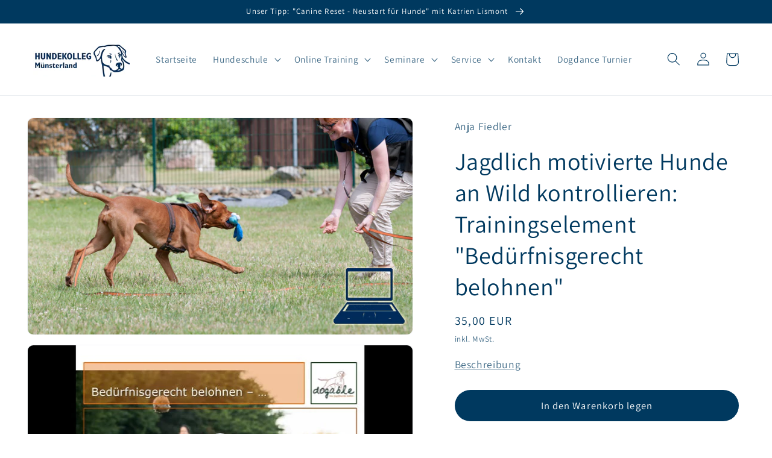

--- FILE ---
content_type: text/html; charset=utf-8
request_url: https://hundekolleg-muensterland.de/products/jagdlich-motivierte-hunde-an-wild-kontrollieren-trainingselement-bedurfnisgerecht-belohnen
body_size: 25461
content:
<!doctype html>
<html class="no-js" lang="de">
  <head>
    <meta charset="utf-8">
    <meta http-equiv="X-UA-Compatible" content="IE=edge">
    <meta name="viewport" content="width=device-width,initial-scale=1">
    <meta name="theme-color" content="">
    <link rel="canonical" href="https://hundekolleg-muensterland.de/products/jagdlich-motivierte-hunde-an-wild-kontrollieren-trainingselement-bedurfnisgerecht-belohnen">
    <link rel="preconnect" href="https://cdn.shopify.com" crossorigin><link rel="icon" type="image/png" href="//hundekolleg-muensterland.de/cdn/shop/files/favicon-32x32_32x32.png?v=1622473772"><link rel="preconnect" href="https://fonts.shopifycdn.com" crossorigin><title>
      Jagdlich motivierte Hunde an Wild kontrollieren: Trainingselement &quot;Bed
 &ndash; Hundekolleg-Münsterland</title>

    
      <meta name="description" content="Aufzeichnung des Webinar vom 23.07.2021 Gerade beim Thema Jagdverhalten zeigt sich die Komplexität des Trainings. Hier gelangt man nur ans Ziel, wenn alle zentralen Aspekte berücksichtigt werden: Belohnen, Warten und Unterbrechen gehören zusammen! Bei diesem Webinar taucht Anja Fiedler tief in den Aspekt &quot;Bedürfnisgere">
    

    

<meta property="og:site_name" content="Hundekolleg-Münsterland">
<meta property="og:url" content="https://hundekolleg-muensterland.de/products/jagdlich-motivierte-hunde-an-wild-kontrollieren-trainingselement-bedurfnisgerecht-belohnen">
<meta property="og:title" content="Jagdlich motivierte Hunde an Wild kontrollieren: Trainingselement &quot;Bed">
<meta property="og:type" content="product">
<meta property="og:description" content="Aufzeichnung des Webinar vom 23.07.2021 Gerade beim Thema Jagdverhalten zeigt sich die Komplexität des Trainings. Hier gelangt man nur ans Ziel, wenn alle zentralen Aspekte berücksichtigt werden: Belohnen, Warten und Unterbrechen gehören zusammen! Bei diesem Webinar taucht Anja Fiedler tief in den Aspekt &quot;Bedürfnisgere"><meta property="og:image" content="http://hundekolleg-muensterland.de/cdn/shop/products/huko-webinar-beduerfnisgerecht-belohnen.jpg?v=1628697586">
  <meta property="og:image:secure_url" content="https://hundekolleg-muensterland.de/cdn/shop/products/huko-webinar-beduerfnisgerecht-belohnen.jpg?v=1628697586">
  <meta property="og:image:width" content="1600">
  <meta property="og:image:height" content="900"><meta property="og:price:amount" content="35,00">
  <meta property="og:price:currency" content="EUR"><meta name="twitter:card" content="summary_large_image">
<meta name="twitter:title" content="Jagdlich motivierte Hunde an Wild kontrollieren: Trainingselement &quot;Bed">
<meta name="twitter:description" content="Aufzeichnung des Webinar vom 23.07.2021 Gerade beim Thema Jagdverhalten zeigt sich die Komplexität des Trainings. Hier gelangt man nur ans Ziel, wenn alle zentralen Aspekte berücksichtigt werden: Belohnen, Warten und Unterbrechen gehören zusammen! Bei diesem Webinar taucht Anja Fiedler tief in den Aspekt &quot;Bedürfnisgere">


    <script src="//hundekolleg-muensterland.de/cdn/shop/t/4/assets/global.js?v=68104006212269725691658722759" defer="defer"></script>
    <script>window.performance && window.performance.mark && window.performance.mark('shopify.content_for_header.start');</script><meta id="shopify-digital-wallet" name="shopify-digital-wallet" content="/56734056615/digital_wallets/dialog">
<meta name="shopify-checkout-api-token" content="c0694e3445153981cea65fc9d7050060">
<meta id="in-context-paypal-metadata" data-shop-id="56734056615" data-venmo-supported="false" data-environment="production" data-locale="de_DE" data-paypal-v4="true" data-currency="EUR">
<link rel="alternate" type="application/json+oembed" href="https://hundekolleg-muensterland.de/products/jagdlich-motivierte-hunde-an-wild-kontrollieren-trainingselement-bedurfnisgerecht-belohnen.oembed">
<script async="async" src="/checkouts/internal/preloads.js?locale=de-DE"></script>
<script id="shopify-features" type="application/json">{"accessToken":"c0694e3445153981cea65fc9d7050060","betas":["rich-media-storefront-analytics"],"domain":"hundekolleg-muensterland.de","predictiveSearch":true,"shopId":56734056615,"locale":"de"}</script>
<script>var Shopify = Shopify || {};
Shopify.shop = "hundekolleg-munsterland.myshopify.com";
Shopify.locale = "de";
Shopify.currency = {"active":"EUR","rate":"1.0"};
Shopify.country = "DE";
Shopify.theme = {"name":"Dawn | Dogdance","id":133104894218,"schema_name":"Dawn","schema_version":"3.0.0","theme_store_id":887,"role":"main"};
Shopify.theme.handle = "null";
Shopify.theme.style = {"id":null,"handle":null};
Shopify.cdnHost = "hundekolleg-muensterland.de/cdn";
Shopify.routes = Shopify.routes || {};
Shopify.routes.root = "/";</script>
<script type="module">!function(o){(o.Shopify=o.Shopify||{}).modules=!0}(window);</script>
<script>!function(o){function n(){var o=[];function n(){o.push(Array.prototype.slice.apply(arguments))}return n.q=o,n}var t=o.Shopify=o.Shopify||{};t.loadFeatures=n(),t.autoloadFeatures=n()}(window);</script>
<script id="shop-js-analytics" type="application/json">{"pageType":"product"}</script>
<script defer="defer" async type="module" src="//hundekolleg-muensterland.de/cdn/shopifycloud/shop-js/modules/v2/client.init-shop-cart-sync_BH0MO3MH.de.esm.js"></script>
<script defer="defer" async type="module" src="//hundekolleg-muensterland.de/cdn/shopifycloud/shop-js/modules/v2/chunk.common_BErAfWaM.esm.js"></script>
<script defer="defer" async type="module" src="//hundekolleg-muensterland.de/cdn/shopifycloud/shop-js/modules/v2/chunk.modal_DqzNaksh.esm.js"></script>
<script type="module">
  await import("//hundekolleg-muensterland.de/cdn/shopifycloud/shop-js/modules/v2/client.init-shop-cart-sync_BH0MO3MH.de.esm.js");
await import("//hundekolleg-muensterland.de/cdn/shopifycloud/shop-js/modules/v2/chunk.common_BErAfWaM.esm.js");
await import("//hundekolleg-muensterland.de/cdn/shopifycloud/shop-js/modules/v2/chunk.modal_DqzNaksh.esm.js");

  window.Shopify.SignInWithShop?.initShopCartSync?.({"fedCMEnabled":true,"windoidEnabled":true});

</script>
<script>(function() {
  var isLoaded = false;
  function asyncLoad() {
    if (isLoaded) return;
    isLoaded = true;
    var urls = ["https:\/\/gdprcdn.b-cdn.net\/js\/gdpr_cookie_consent.min.js?shop=hundekolleg-munsterland.myshopify.com"];
    for (var i = 0; i < urls.length; i++) {
      var s = document.createElement('script');
      s.type = 'text/javascript';
      s.async = true;
      s.src = urls[i];
      var x = document.getElementsByTagName('script')[0];
      x.parentNode.insertBefore(s, x);
    }
  };
  if(window.attachEvent) {
    window.attachEvent('onload', asyncLoad);
  } else {
    window.addEventListener('load', asyncLoad, false);
  }
})();</script>
<script id="__st">var __st={"a":56734056615,"offset":3600,"reqid":"13430d45-e203-486c-be2d-3c6636703f78-1769823248","pageurl":"hundekolleg-muensterland.de\/products\/jagdlich-motivierte-hunde-an-wild-kontrollieren-trainingselement-bedurfnisgerecht-belohnen","u":"31e6b9728dd7","p":"product","rtyp":"product","rid":6962827952295};</script>
<script>window.ShopifyPaypalV4VisibilityTracking = true;</script>
<script id="captcha-bootstrap">!function(){'use strict';const t='contact',e='account',n='new_comment',o=[[t,t],['blogs',n],['comments',n],[t,'customer']],c=[[e,'customer_login'],[e,'guest_login'],[e,'recover_customer_password'],[e,'create_customer']],r=t=>t.map((([t,e])=>`form[action*='/${t}']:not([data-nocaptcha='true']) input[name='form_type'][value='${e}']`)).join(','),a=t=>()=>t?[...document.querySelectorAll(t)].map((t=>t.form)):[];function s(){const t=[...o],e=r(t);return a(e)}const i='password',u='form_key',d=['recaptcha-v3-token','g-recaptcha-response','h-captcha-response',i],f=()=>{try{return window.sessionStorage}catch{return}},m='__shopify_v',_=t=>t.elements[u];function p(t,e,n=!1){try{const o=window.sessionStorage,c=JSON.parse(o.getItem(e)),{data:r}=function(t){const{data:e,action:n}=t;return t[m]||n?{data:e,action:n}:{data:t,action:n}}(c);for(const[e,n]of Object.entries(r))t.elements[e]&&(t.elements[e].value=n);n&&o.removeItem(e)}catch(o){console.error('form repopulation failed',{error:o})}}const l='form_type',E='cptcha';function T(t){t.dataset[E]=!0}const w=window,h=w.document,L='Shopify',v='ce_forms',y='captcha';let A=!1;((t,e)=>{const n=(g='f06e6c50-85a8-45c8-87d0-21a2b65856fe',I='https://cdn.shopify.com/shopifycloud/storefront-forms-hcaptcha/ce_storefront_forms_captcha_hcaptcha.v1.5.2.iife.js',D={infoText:'Durch hCaptcha geschützt',privacyText:'Datenschutz',termsText:'Allgemeine Geschäftsbedingungen'},(t,e,n)=>{const o=w[L][v],c=o.bindForm;if(c)return c(t,g,e,D).then(n);var r;o.q.push([[t,g,e,D],n]),r=I,A||(h.body.append(Object.assign(h.createElement('script'),{id:'captcha-provider',async:!0,src:r})),A=!0)});var g,I,D;w[L]=w[L]||{},w[L][v]=w[L][v]||{},w[L][v].q=[],w[L][y]=w[L][y]||{},w[L][y].protect=function(t,e){n(t,void 0,e),T(t)},Object.freeze(w[L][y]),function(t,e,n,w,h,L){const[v,y,A,g]=function(t,e,n){const i=e?o:[],u=t?c:[],d=[...i,...u],f=r(d),m=r(i),_=r(d.filter((([t,e])=>n.includes(e))));return[a(f),a(m),a(_),s()]}(w,h,L),I=t=>{const e=t.target;return e instanceof HTMLFormElement?e:e&&e.form},D=t=>v().includes(t);t.addEventListener('submit',(t=>{const e=I(t);if(!e)return;const n=D(e)&&!e.dataset.hcaptchaBound&&!e.dataset.recaptchaBound,o=_(e),c=g().includes(e)&&(!o||!o.value);(n||c)&&t.preventDefault(),c&&!n&&(function(t){try{if(!f())return;!function(t){const e=f();if(!e)return;const n=_(t);if(!n)return;const o=n.value;o&&e.removeItem(o)}(t);const e=Array.from(Array(32),(()=>Math.random().toString(36)[2])).join('');!function(t,e){_(t)||t.append(Object.assign(document.createElement('input'),{type:'hidden',name:u})),t.elements[u].value=e}(t,e),function(t,e){const n=f();if(!n)return;const o=[...t.querySelectorAll(`input[type='${i}']`)].map((({name:t})=>t)),c=[...d,...o],r={};for(const[a,s]of new FormData(t).entries())c.includes(a)||(r[a]=s);n.setItem(e,JSON.stringify({[m]:1,action:t.action,data:r}))}(t,e)}catch(e){console.error('failed to persist form',e)}}(e),e.submit())}));const S=(t,e)=>{t&&!t.dataset[E]&&(n(t,e.some((e=>e===t))),T(t))};for(const o of['focusin','change'])t.addEventListener(o,(t=>{const e=I(t);D(e)&&S(e,y())}));const B=e.get('form_key'),M=e.get(l),P=B&&M;t.addEventListener('DOMContentLoaded',(()=>{const t=y();if(P)for(const e of t)e.elements[l].value===M&&p(e,B);[...new Set([...A(),...v().filter((t=>'true'===t.dataset.shopifyCaptcha))])].forEach((e=>S(e,t)))}))}(h,new URLSearchParams(w.location.search),n,t,e,['guest_login'])})(!0,!0)}();</script>
<script integrity="sha256-4kQ18oKyAcykRKYeNunJcIwy7WH5gtpwJnB7kiuLZ1E=" data-source-attribution="shopify.loadfeatures" defer="defer" src="//hundekolleg-muensterland.de/cdn/shopifycloud/storefront/assets/storefront/load_feature-a0a9edcb.js" crossorigin="anonymous"></script>
<script data-source-attribution="shopify.dynamic_checkout.dynamic.init">var Shopify=Shopify||{};Shopify.PaymentButton=Shopify.PaymentButton||{isStorefrontPortableWallets:!0,init:function(){window.Shopify.PaymentButton.init=function(){};var t=document.createElement("script");t.src="https://hundekolleg-muensterland.de/cdn/shopifycloud/portable-wallets/latest/portable-wallets.de.js",t.type="module",document.head.appendChild(t)}};
</script>
<script data-source-attribution="shopify.dynamic_checkout.buyer_consent">
  function portableWalletsHideBuyerConsent(e){var t=document.getElementById("shopify-buyer-consent"),n=document.getElementById("shopify-subscription-policy-button");t&&n&&(t.classList.add("hidden"),t.setAttribute("aria-hidden","true"),n.removeEventListener("click",e))}function portableWalletsShowBuyerConsent(e){var t=document.getElementById("shopify-buyer-consent"),n=document.getElementById("shopify-subscription-policy-button");t&&n&&(t.classList.remove("hidden"),t.removeAttribute("aria-hidden"),n.addEventListener("click",e))}window.Shopify?.PaymentButton&&(window.Shopify.PaymentButton.hideBuyerConsent=portableWalletsHideBuyerConsent,window.Shopify.PaymentButton.showBuyerConsent=portableWalletsShowBuyerConsent);
</script>
<script data-source-attribution="shopify.dynamic_checkout.cart.bootstrap">document.addEventListener("DOMContentLoaded",(function(){function t(){return document.querySelector("shopify-accelerated-checkout-cart, shopify-accelerated-checkout")}if(t())Shopify.PaymentButton.init();else{new MutationObserver((function(e,n){t()&&(Shopify.PaymentButton.init(),n.disconnect())})).observe(document.body,{childList:!0,subtree:!0})}}));
</script>
<script id='scb4127' type='text/javascript' async='' src='https://hundekolleg-muensterland.de/cdn/shopifycloud/privacy-banner/storefront-banner.js'></script><link id="shopify-accelerated-checkout-styles" rel="stylesheet" media="screen" href="https://hundekolleg-muensterland.de/cdn/shopifycloud/portable-wallets/latest/accelerated-checkout-backwards-compat.css" crossorigin="anonymous">
<style id="shopify-accelerated-checkout-cart">
        #shopify-buyer-consent {
  margin-top: 1em;
  display: inline-block;
  width: 100%;
}

#shopify-buyer-consent.hidden {
  display: none;
}

#shopify-subscription-policy-button {
  background: none;
  border: none;
  padding: 0;
  text-decoration: underline;
  font-size: inherit;
  cursor: pointer;
}

#shopify-subscription-policy-button::before {
  box-shadow: none;
}

      </style>
<script id="sections-script" data-sections="main-product,product-recommendations,header,footer" defer="defer" src="//hundekolleg-muensterland.de/cdn/shop/t/4/compiled_assets/scripts.js?v=1790"></script>
<script>window.performance && window.performance.mark && window.performance.mark('shopify.content_for_header.end');</script>


    <style data-shopify>
      @font-face {
  font-family: Assistant;
  font-weight: 400;
  font-style: normal;
  font-display: swap;
  src: url("//hundekolleg-muensterland.de/cdn/fonts/assistant/assistant_n4.9120912a469cad1cc292572851508ca49d12e768.woff2") format("woff2"),
       url("//hundekolleg-muensterland.de/cdn/fonts/assistant/assistant_n4.6e9875ce64e0fefcd3f4446b7ec9036b3ddd2985.woff") format("woff");
}

      @font-face {
  font-family: Assistant;
  font-weight: 700;
  font-style: normal;
  font-display: swap;
  src: url("//hundekolleg-muensterland.de/cdn/fonts/assistant/assistant_n7.bf44452348ec8b8efa3aa3068825305886b1c83c.woff2") format("woff2"),
       url("//hundekolleg-muensterland.de/cdn/fonts/assistant/assistant_n7.0c887fee83f6b3bda822f1150b912c72da0f7b64.woff") format("woff");
}

      
      
      @font-face {
  font-family: Assistant;
  font-weight: 400;
  font-style: normal;
  font-display: swap;
  src: url("//hundekolleg-muensterland.de/cdn/fonts/assistant/assistant_n4.9120912a469cad1cc292572851508ca49d12e768.woff2") format("woff2"),
       url("//hundekolleg-muensterland.de/cdn/fonts/assistant/assistant_n4.6e9875ce64e0fefcd3f4446b7ec9036b3ddd2985.woff") format("woff");
}


      :root {
        --font-body-family: Assistant, sans-serif;
        --font-body-style: normal;
        --font-body-weight: 400;

        --font-heading-family: Assistant, sans-serif;
        --font-heading-style: normal;
        --font-heading-weight: 400;

        --font-body-scale: 1.1;
        --font-heading-scale: 0.9090909090909091;

        --color-base-text: 0, 57, 95;
        --color-shadow: 0, 57, 95;
        --color-base-background-1: 255, 255, 255;
        --color-base-background-2: 243, 243, 243;
        --color-base-solid-button-labels: 255, 255, 255;
        --color-base-outline-button-labels: 0, 57, 95;
        --color-base-accent-1: 0, 57, 95;
        --color-base-accent-2: 0, 57, 95;
        --payment-terms-background-color: #FFFFFF;

        --gradient-base-background-1: #FFFFFF;
        --gradient-base-background-2: #F3F3F3;
        --gradient-base-accent-1: #00395f;
        --gradient-base-accent-2: #00395f;

        --media-padding: px;
        --media-border-opacity: 0.05;
        --media-border-width: 1px;
        --media-radius: 10px;
        --media-shadow-opacity: 0.1;
        --media-shadow-horizontal-offset: 14px;
        --media-shadow-vertical-offset: 14px;
        --media-shadow-blur-radius: 25px;

        --page-width: 120rem;
        --page-width-margin: 0rem;

        --card-image-padding: 0.0rem;
        --card-corner-radius: 1.0rem;
        --card-text-alignment: left;
        --card-border-width: 0.0rem;
        --card-border-opacity: 0.0;
        --card-shadow-opacity: 0.1;
        --card-shadow-horizontal-offset: 0.0rem;
        --card-shadow-vertical-offset: 0.0rem;
        --card-shadow-blur-radius: 0.0rem;

        --badge-corner-radius: 4.0rem;

        --popup-border-width: 1px;
        --popup-border-opacity: 0.1;
        --popup-corner-radius: 10px;
        --popup-shadow-opacity: 0.0;
        --popup-shadow-horizontal-offset: 0px;
        --popup-shadow-vertical-offset: 0px;
        --popup-shadow-blur-radius: 0px;

        --drawer-border-width: 1px;
        --drawer-border-opacity: 0.1;
        --drawer-shadow-opacity: 0.0;
        --drawer-shadow-horizontal-offset: 0px;
        --drawer-shadow-vertical-offset: 0px;
        --drawer-shadow-blur-radius: 0px;

        --spacing-sections-desktop: 36px;
        --spacing-sections-mobile: 25px;

        --grid-desktop-vertical-spacing: 16px;
        --grid-desktop-horizontal-spacing: 20px;
        --grid-mobile-vertical-spacing: 8px;
        --grid-mobile-horizontal-spacing: 10px;

        --text-boxes-border-opacity: 0.0;
        --text-boxes-border-width: 0px;
        --text-boxes-radius: 10px;
        --text-boxes-shadow-opacity: 0.1;
        --text-boxes-shadow-horizontal-offset: 14px;
        --text-boxes-shadow-vertical-offset: 14px;
        --text-boxes-shadow-blur-radius: 25px;

        --buttons-radius: 40px;
        --buttons-radius-outset: 41px;
        --buttons-border-width: 1px;
        --buttons-border-opacity: 1.0;
        --buttons-shadow-opacity: 0.0;
        --buttons-shadow-horizontal-offset: 0px;
        --buttons-shadow-vertical-offset: 0px;
        --buttons-shadow-blur-radius: 0px;
        --buttons-border-offset: 0.3px;

        --inputs-radius: 40px;
        --inputs-border-width: 1px;
        --inputs-border-opacity: 1.0;
        --inputs-shadow-opacity: 0.0;
        --inputs-shadow-horizontal-offset: 0px;
        --inputs-margin-offset: 0px;
        --inputs-shadow-vertical-offset: 0px;
        --inputs-shadow-blur-radius: 0px;
        --inputs-radius-outset: 41px;

        --variant-pills-radius: 40px;
        --variant-pills-border-width: 1px;
        --variant-pills-border-opacity: 0.55;
        --variant-pills-shadow-opacity: 0.0;
        --variant-pills-shadow-horizontal-offset: 0px;
        --variant-pills-shadow-vertical-offset: 0px;
        --variant-pills-shadow-blur-radius: 0px;
      }

      *,
      *::before,
      *::after {
        box-sizing: inherit;
      }

      html {
        box-sizing: border-box;
        font-size: calc(var(--font-body-scale) * 62.5%);
        height: 100%;
      }

      body {
        display: grid;
        grid-template-rows: auto auto 1fr auto;
        grid-template-columns: 100%;
        min-height: 100%;
        margin: 0;
        font-size: 1.5rem;
        letter-spacing: 0.06rem;
        line-height: calc(1 + 0.8 / var(--font-body-scale));
        font-family: var(--font-body-family);
        font-style: var(--font-body-style);
        font-weight: var(--font-body-weight);
      }

      @media screen and (min-width: 750px) {
        body {
          font-size: 1.6rem;
        }
      }
      .product-popup-modal__content-info #ContactForm{
        max-width: 570px;
        margin: auto
      }
      .product-popup-modal__content-info #ContactForm .field, 
      .product-popup-modal__content-info #ContactForm fieldset,
      .product__info-container #ContactForm .field,
      .product__info-container #ContactForm fieldset {
        margin-bottom: 2rem;
      }
    </style>

    <link href="//hundekolleg-muensterland.de/cdn/shop/t/4/assets/base.css?v=122071450615565367471657953904" rel="stylesheet" type="text/css" media="all" />
<link rel="preload" as="font" href="//hundekolleg-muensterland.de/cdn/fonts/assistant/assistant_n4.9120912a469cad1cc292572851508ca49d12e768.woff2" type="font/woff2" crossorigin><link rel="preload" as="font" href="//hundekolleg-muensterland.de/cdn/fonts/assistant/assistant_n4.9120912a469cad1cc292572851508ca49d12e768.woff2" type="font/woff2" crossorigin><link rel="stylesheet" href="//hundekolleg-muensterland.de/cdn/shop/t/4/assets/component-predictive-search.css?v=165644661289088488651657953904" media="print" onload="this.media='all'"><script>document.documentElement.className = document.documentElement.className.replace('no-js', 'js');
    if (Shopify.designMode) {
      document.documentElement.classList.add('shopify-design-mode');
    }
    </script>
    

  <!-- BEGIN app block: shopify://apps/consentmo-gdpr/blocks/gdpr_cookie_consent/4fbe573f-a377-4fea-9801-3ee0858cae41 -->


<!-- END app block --><script src="https://cdn.shopify.com/extensions/019c0f34-b0c2-78b5-b4b0-899f0a45188a/consentmo-gdpr-616/assets/consentmo_cookie_consent.js" type="text/javascript" defer="defer"></script>
<link href="https://monorail-edge.shopifysvc.com" rel="dns-prefetch">
<script>(function(){if ("sendBeacon" in navigator && "performance" in window) {try {var session_token_from_headers = performance.getEntriesByType('navigation')[0].serverTiming.find(x => x.name == '_s').description;} catch {var session_token_from_headers = undefined;}var session_cookie_matches = document.cookie.match(/_shopify_s=([^;]*)/);var session_token_from_cookie = session_cookie_matches && session_cookie_matches.length === 2 ? session_cookie_matches[1] : "";var session_token = session_token_from_headers || session_token_from_cookie || "";function handle_abandonment_event(e) {var entries = performance.getEntries().filter(function(entry) {return /monorail-edge.shopifysvc.com/.test(entry.name);});if (!window.abandonment_tracked && entries.length === 0) {window.abandonment_tracked = true;var currentMs = Date.now();var navigation_start = performance.timing.navigationStart;var payload = {shop_id: 56734056615,url: window.location.href,navigation_start,duration: currentMs - navigation_start,session_token,page_type: "product"};window.navigator.sendBeacon("https://monorail-edge.shopifysvc.com/v1/produce", JSON.stringify({schema_id: "online_store_buyer_site_abandonment/1.1",payload: payload,metadata: {event_created_at_ms: currentMs,event_sent_at_ms: currentMs}}));}}window.addEventListener('pagehide', handle_abandonment_event);}}());</script>
<script id="web-pixels-manager-setup">(function e(e,d,r,n,o){if(void 0===o&&(o={}),!Boolean(null===(a=null===(i=window.Shopify)||void 0===i?void 0:i.analytics)||void 0===a?void 0:a.replayQueue)){var i,a;window.Shopify=window.Shopify||{};var t=window.Shopify;t.analytics=t.analytics||{};var s=t.analytics;s.replayQueue=[],s.publish=function(e,d,r){return s.replayQueue.push([e,d,r]),!0};try{self.performance.mark("wpm:start")}catch(e){}var l=function(){var e={modern:/Edge?\/(1{2}[4-9]|1[2-9]\d|[2-9]\d{2}|\d{4,})\.\d+(\.\d+|)|Firefox\/(1{2}[4-9]|1[2-9]\d|[2-9]\d{2}|\d{4,})\.\d+(\.\d+|)|Chrom(ium|e)\/(9{2}|\d{3,})\.\d+(\.\d+|)|(Maci|X1{2}).+ Version\/(15\.\d+|(1[6-9]|[2-9]\d|\d{3,})\.\d+)([,.]\d+|)( \(\w+\)|)( Mobile\/\w+|) Safari\/|Chrome.+OPR\/(9{2}|\d{3,})\.\d+\.\d+|(CPU[ +]OS|iPhone[ +]OS|CPU[ +]iPhone|CPU IPhone OS|CPU iPad OS)[ +]+(15[._]\d+|(1[6-9]|[2-9]\d|\d{3,})[._]\d+)([._]\d+|)|Android:?[ /-](13[3-9]|1[4-9]\d|[2-9]\d{2}|\d{4,})(\.\d+|)(\.\d+|)|Android.+Firefox\/(13[5-9]|1[4-9]\d|[2-9]\d{2}|\d{4,})\.\d+(\.\d+|)|Android.+Chrom(ium|e)\/(13[3-9]|1[4-9]\d|[2-9]\d{2}|\d{4,})\.\d+(\.\d+|)|SamsungBrowser\/([2-9]\d|\d{3,})\.\d+/,legacy:/Edge?\/(1[6-9]|[2-9]\d|\d{3,})\.\d+(\.\d+|)|Firefox\/(5[4-9]|[6-9]\d|\d{3,})\.\d+(\.\d+|)|Chrom(ium|e)\/(5[1-9]|[6-9]\d|\d{3,})\.\d+(\.\d+|)([\d.]+$|.*Safari\/(?![\d.]+ Edge\/[\d.]+$))|(Maci|X1{2}).+ Version\/(10\.\d+|(1[1-9]|[2-9]\d|\d{3,})\.\d+)([,.]\d+|)( \(\w+\)|)( Mobile\/\w+|) Safari\/|Chrome.+OPR\/(3[89]|[4-9]\d|\d{3,})\.\d+\.\d+|(CPU[ +]OS|iPhone[ +]OS|CPU[ +]iPhone|CPU IPhone OS|CPU iPad OS)[ +]+(10[._]\d+|(1[1-9]|[2-9]\d|\d{3,})[._]\d+)([._]\d+|)|Android:?[ /-](13[3-9]|1[4-9]\d|[2-9]\d{2}|\d{4,})(\.\d+|)(\.\d+|)|Mobile Safari.+OPR\/([89]\d|\d{3,})\.\d+\.\d+|Android.+Firefox\/(13[5-9]|1[4-9]\d|[2-9]\d{2}|\d{4,})\.\d+(\.\d+|)|Android.+Chrom(ium|e)\/(13[3-9]|1[4-9]\d|[2-9]\d{2}|\d{4,})\.\d+(\.\d+|)|Android.+(UC? ?Browser|UCWEB|U3)[ /]?(15\.([5-9]|\d{2,})|(1[6-9]|[2-9]\d|\d{3,})\.\d+)\.\d+|SamsungBrowser\/(5\.\d+|([6-9]|\d{2,})\.\d+)|Android.+MQ{2}Browser\/(14(\.(9|\d{2,})|)|(1[5-9]|[2-9]\d|\d{3,})(\.\d+|))(\.\d+|)|K[Aa][Ii]OS\/(3\.\d+|([4-9]|\d{2,})\.\d+)(\.\d+|)/},d=e.modern,r=e.legacy,n=navigator.userAgent;return n.match(d)?"modern":n.match(r)?"legacy":"unknown"}(),u="modern"===l?"modern":"legacy",c=(null!=n?n:{modern:"",legacy:""})[u],f=function(e){return[e.baseUrl,"/wpm","/b",e.hashVersion,"modern"===e.buildTarget?"m":"l",".js"].join("")}({baseUrl:d,hashVersion:r,buildTarget:u}),m=function(e){var d=e.version,r=e.bundleTarget,n=e.surface,o=e.pageUrl,i=e.monorailEndpoint;return{emit:function(e){var a=e.status,t=e.errorMsg,s=(new Date).getTime(),l=JSON.stringify({metadata:{event_sent_at_ms:s},events:[{schema_id:"web_pixels_manager_load/3.1",payload:{version:d,bundle_target:r,page_url:o,status:a,surface:n,error_msg:t},metadata:{event_created_at_ms:s}}]});if(!i)return console&&console.warn&&console.warn("[Web Pixels Manager] No Monorail endpoint provided, skipping logging."),!1;try{return self.navigator.sendBeacon.bind(self.navigator)(i,l)}catch(e){}var u=new XMLHttpRequest;try{return u.open("POST",i,!0),u.setRequestHeader("Content-Type","text/plain"),u.send(l),!0}catch(e){return console&&console.warn&&console.warn("[Web Pixels Manager] Got an unhandled error while logging to Monorail."),!1}}}}({version:r,bundleTarget:l,surface:e.surface,pageUrl:self.location.href,monorailEndpoint:e.monorailEndpoint});try{o.browserTarget=l,function(e){var d=e.src,r=e.async,n=void 0===r||r,o=e.onload,i=e.onerror,a=e.sri,t=e.scriptDataAttributes,s=void 0===t?{}:t,l=document.createElement("script"),u=document.querySelector("head"),c=document.querySelector("body");if(l.async=n,l.src=d,a&&(l.integrity=a,l.crossOrigin="anonymous"),s)for(var f in s)if(Object.prototype.hasOwnProperty.call(s,f))try{l.dataset[f]=s[f]}catch(e){}if(o&&l.addEventListener("load",o),i&&l.addEventListener("error",i),u)u.appendChild(l);else{if(!c)throw new Error("Did not find a head or body element to append the script");c.appendChild(l)}}({src:f,async:!0,onload:function(){if(!function(){var e,d;return Boolean(null===(d=null===(e=window.Shopify)||void 0===e?void 0:e.analytics)||void 0===d?void 0:d.initialized)}()){var d=window.webPixelsManager.init(e)||void 0;if(d){var r=window.Shopify.analytics;r.replayQueue.forEach((function(e){var r=e[0],n=e[1],o=e[2];d.publishCustomEvent(r,n,o)})),r.replayQueue=[],r.publish=d.publishCustomEvent,r.visitor=d.visitor,r.initialized=!0}}},onerror:function(){return m.emit({status:"failed",errorMsg:"".concat(f," has failed to load")})},sri:function(e){var d=/^sha384-[A-Za-z0-9+/=]+$/;return"string"==typeof e&&d.test(e)}(c)?c:"",scriptDataAttributes:o}),m.emit({status:"loading"})}catch(e){m.emit({status:"failed",errorMsg:(null==e?void 0:e.message)||"Unknown error"})}}})({shopId: 56734056615,storefrontBaseUrl: "https://hundekolleg-muensterland.de",extensionsBaseUrl: "https://extensions.shopifycdn.com/cdn/shopifycloud/web-pixels-manager",monorailEndpoint: "https://monorail-edge.shopifysvc.com/unstable/produce_batch",surface: "storefront-renderer",enabledBetaFlags: ["2dca8a86"],webPixelsConfigList: [{"id":"shopify-app-pixel","configuration":"{}","eventPayloadVersion":"v1","runtimeContext":"STRICT","scriptVersion":"0450","apiClientId":"shopify-pixel","type":"APP","privacyPurposes":["ANALYTICS","MARKETING"]},{"id":"shopify-custom-pixel","eventPayloadVersion":"v1","runtimeContext":"LAX","scriptVersion":"0450","apiClientId":"shopify-pixel","type":"CUSTOM","privacyPurposes":["ANALYTICS","MARKETING"]}],isMerchantRequest: false,initData: {"shop":{"name":"Hundekolleg-Münsterland","paymentSettings":{"currencyCode":"EUR"},"myshopifyDomain":"hundekolleg-munsterland.myshopify.com","countryCode":"DE","storefrontUrl":"https:\/\/hundekolleg-muensterland.de"},"customer":null,"cart":null,"checkout":null,"productVariants":[{"price":{"amount":35.0,"currencyCode":"EUR"},"product":{"title":"Jagdlich motivierte Hunde an Wild kontrollieren: Trainingselement \"Bedürfnisgerecht belohnen\"","vendor":"Anja Fiedler","id":"6962827952295","untranslatedTitle":"Jagdlich motivierte Hunde an Wild kontrollieren: Trainingselement \"Bedürfnisgerecht belohnen\"","url":"\/products\/jagdlich-motivierte-hunde-an-wild-kontrollieren-trainingselement-bedurfnisgerecht-belohnen","type":"Online-Training"},"id":"40925471932583","image":{"src":"\/\/hundekolleg-muensterland.de\/cdn\/shop\/products\/huko-webinar-beduerfnisgerecht-belohnen.jpg?v=1628697586"},"sku":"W-005","title":"Default Title","untranslatedTitle":"Default Title"}],"purchasingCompany":null},},"https://hundekolleg-muensterland.de/cdn","1d2a099fw23dfb22ep557258f5m7a2edbae",{"modern":"","legacy":""},{"shopId":"56734056615","storefrontBaseUrl":"https:\/\/hundekolleg-muensterland.de","extensionBaseUrl":"https:\/\/extensions.shopifycdn.com\/cdn\/shopifycloud\/web-pixels-manager","surface":"storefront-renderer","enabledBetaFlags":"[\"2dca8a86\"]","isMerchantRequest":"false","hashVersion":"1d2a099fw23dfb22ep557258f5m7a2edbae","publish":"custom","events":"[[\"page_viewed\",{}],[\"product_viewed\",{\"productVariant\":{\"price\":{\"amount\":35.0,\"currencyCode\":\"EUR\"},\"product\":{\"title\":\"Jagdlich motivierte Hunde an Wild kontrollieren: Trainingselement \\\"Bedürfnisgerecht belohnen\\\"\",\"vendor\":\"Anja Fiedler\",\"id\":\"6962827952295\",\"untranslatedTitle\":\"Jagdlich motivierte Hunde an Wild kontrollieren: Trainingselement \\\"Bedürfnisgerecht belohnen\\\"\",\"url\":\"\/products\/jagdlich-motivierte-hunde-an-wild-kontrollieren-trainingselement-bedurfnisgerecht-belohnen\",\"type\":\"Online-Training\"},\"id\":\"40925471932583\",\"image\":{\"src\":\"\/\/hundekolleg-muensterland.de\/cdn\/shop\/products\/huko-webinar-beduerfnisgerecht-belohnen.jpg?v=1628697586\"},\"sku\":\"W-005\",\"title\":\"Default Title\",\"untranslatedTitle\":\"Default Title\"}}]]"});</script><script>
  window.ShopifyAnalytics = window.ShopifyAnalytics || {};
  window.ShopifyAnalytics.meta = window.ShopifyAnalytics.meta || {};
  window.ShopifyAnalytics.meta.currency = 'EUR';
  var meta = {"product":{"id":6962827952295,"gid":"gid:\/\/shopify\/Product\/6962827952295","vendor":"Anja Fiedler","type":"Online-Training","handle":"jagdlich-motivierte-hunde-an-wild-kontrollieren-trainingselement-bedurfnisgerecht-belohnen","variants":[{"id":40925471932583,"price":3500,"name":"Jagdlich motivierte Hunde an Wild kontrollieren: Trainingselement \"Bedürfnisgerecht belohnen\"","public_title":null,"sku":"W-005"}],"remote":false},"page":{"pageType":"product","resourceType":"product","resourceId":6962827952295,"requestId":"13430d45-e203-486c-be2d-3c6636703f78-1769823248"}};
  for (var attr in meta) {
    window.ShopifyAnalytics.meta[attr] = meta[attr];
  }
</script>
<script class="analytics">
  (function () {
    var customDocumentWrite = function(content) {
      var jquery = null;

      if (window.jQuery) {
        jquery = window.jQuery;
      } else if (window.Checkout && window.Checkout.$) {
        jquery = window.Checkout.$;
      }

      if (jquery) {
        jquery('body').append(content);
      }
    };

    var hasLoggedConversion = function(token) {
      if (token) {
        return document.cookie.indexOf('loggedConversion=' + token) !== -1;
      }
      return false;
    }

    var setCookieIfConversion = function(token) {
      if (token) {
        var twoMonthsFromNow = new Date(Date.now());
        twoMonthsFromNow.setMonth(twoMonthsFromNow.getMonth() + 2);

        document.cookie = 'loggedConversion=' + token + '; expires=' + twoMonthsFromNow;
      }
    }

    var trekkie = window.ShopifyAnalytics.lib = window.trekkie = window.trekkie || [];
    if (trekkie.integrations) {
      return;
    }
    trekkie.methods = [
      'identify',
      'page',
      'ready',
      'track',
      'trackForm',
      'trackLink'
    ];
    trekkie.factory = function(method) {
      return function() {
        var args = Array.prototype.slice.call(arguments);
        args.unshift(method);
        trekkie.push(args);
        return trekkie;
      };
    };
    for (var i = 0; i < trekkie.methods.length; i++) {
      var key = trekkie.methods[i];
      trekkie[key] = trekkie.factory(key);
    }
    trekkie.load = function(config) {
      trekkie.config = config || {};
      trekkie.config.initialDocumentCookie = document.cookie;
      var first = document.getElementsByTagName('script')[0];
      var script = document.createElement('script');
      script.type = 'text/javascript';
      script.onerror = function(e) {
        var scriptFallback = document.createElement('script');
        scriptFallback.type = 'text/javascript';
        scriptFallback.onerror = function(error) {
                var Monorail = {
      produce: function produce(monorailDomain, schemaId, payload) {
        var currentMs = new Date().getTime();
        var event = {
          schema_id: schemaId,
          payload: payload,
          metadata: {
            event_created_at_ms: currentMs,
            event_sent_at_ms: currentMs
          }
        };
        return Monorail.sendRequest("https://" + monorailDomain + "/v1/produce", JSON.stringify(event));
      },
      sendRequest: function sendRequest(endpointUrl, payload) {
        // Try the sendBeacon API
        if (window && window.navigator && typeof window.navigator.sendBeacon === 'function' && typeof window.Blob === 'function' && !Monorail.isIos12()) {
          var blobData = new window.Blob([payload], {
            type: 'text/plain'
          });

          if (window.navigator.sendBeacon(endpointUrl, blobData)) {
            return true;
          } // sendBeacon was not successful

        } // XHR beacon

        var xhr = new XMLHttpRequest();

        try {
          xhr.open('POST', endpointUrl);
          xhr.setRequestHeader('Content-Type', 'text/plain');
          xhr.send(payload);
        } catch (e) {
          console.log(e);
        }

        return false;
      },
      isIos12: function isIos12() {
        return window.navigator.userAgent.lastIndexOf('iPhone; CPU iPhone OS 12_') !== -1 || window.navigator.userAgent.lastIndexOf('iPad; CPU OS 12_') !== -1;
      }
    };
    Monorail.produce('monorail-edge.shopifysvc.com',
      'trekkie_storefront_load_errors/1.1',
      {shop_id: 56734056615,
      theme_id: 133104894218,
      app_name: "storefront",
      context_url: window.location.href,
      source_url: "//hundekolleg-muensterland.de/cdn/s/trekkie.storefront.c59ea00e0474b293ae6629561379568a2d7c4bba.min.js"});

        };
        scriptFallback.async = true;
        scriptFallback.src = '//hundekolleg-muensterland.de/cdn/s/trekkie.storefront.c59ea00e0474b293ae6629561379568a2d7c4bba.min.js';
        first.parentNode.insertBefore(scriptFallback, first);
      };
      script.async = true;
      script.src = '//hundekolleg-muensterland.de/cdn/s/trekkie.storefront.c59ea00e0474b293ae6629561379568a2d7c4bba.min.js';
      first.parentNode.insertBefore(script, first);
    };
    trekkie.load(
      {"Trekkie":{"appName":"storefront","development":false,"defaultAttributes":{"shopId":56734056615,"isMerchantRequest":null,"themeId":133104894218,"themeCityHash":"15090425488965550122","contentLanguage":"de","currency":"EUR","eventMetadataId":"bd73e2fe-e932-4a9d-a6a3-2d31c67bf0ae"},"isServerSideCookieWritingEnabled":true,"monorailRegion":"shop_domain","enabledBetaFlags":["65f19447","b5387b81"]},"Session Attribution":{},"S2S":{"facebookCapiEnabled":false,"source":"trekkie-storefront-renderer","apiClientId":580111}}
    );

    var loaded = false;
    trekkie.ready(function() {
      if (loaded) return;
      loaded = true;

      window.ShopifyAnalytics.lib = window.trekkie;

      var originalDocumentWrite = document.write;
      document.write = customDocumentWrite;
      try { window.ShopifyAnalytics.merchantGoogleAnalytics.call(this); } catch(error) {};
      document.write = originalDocumentWrite;

      window.ShopifyAnalytics.lib.page(null,{"pageType":"product","resourceType":"product","resourceId":6962827952295,"requestId":"13430d45-e203-486c-be2d-3c6636703f78-1769823248","shopifyEmitted":true});

      var match = window.location.pathname.match(/checkouts\/(.+)\/(thank_you|post_purchase)/)
      var token = match? match[1]: undefined;
      if (!hasLoggedConversion(token)) {
        setCookieIfConversion(token);
        window.ShopifyAnalytics.lib.track("Viewed Product",{"currency":"EUR","variantId":40925471932583,"productId":6962827952295,"productGid":"gid:\/\/shopify\/Product\/6962827952295","name":"Jagdlich motivierte Hunde an Wild kontrollieren: Trainingselement \"Bedürfnisgerecht belohnen\"","price":"35.00","sku":"W-005","brand":"Anja Fiedler","variant":null,"category":"Online-Training","nonInteraction":true,"remote":false},undefined,undefined,{"shopifyEmitted":true});
      window.ShopifyAnalytics.lib.track("monorail:\/\/trekkie_storefront_viewed_product\/1.1",{"currency":"EUR","variantId":40925471932583,"productId":6962827952295,"productGid":"gid:\/\/shopify\/Product\/6962827952295","name":"Jagdlich motivierte Hunde an Wild kontrollieren: Trainingselement \"Bedürfnisgerecht belohnen\"","price":"35.00","sku":"W-005","brand":"Anja Fiedler","variant":null,"category":"Online-Training","nonInteraction":true,"remote":false,"referer":"https:\/\/hundekolleg-muensterland.de\/products\/jagdlich-motivierte-hunde-an-wild-kontrollieren-trainingselement-bedurfnisgerecht-belohnen"});
      }
    });


        var eventsListenerScript = document.createElement('script');
        eventsListenerScript.async = true;
        eventsListenerScript.src = "//hundekolleg-muensterland.de/cdn/shopifycloud/storefront/assets/shop_events_listener-3da45d37.js";
        document.getElementsByTagName('head')[0].appendChild(eventsListenerScript);

})();</script>
<script
  defer
  src="https://hundekolleg-muensterland.de/cdn/shopifycloud/perf-kit/shopify-perf-kit-3.1.0.min.js"
  data-application="storefront-renderer"
  data-shop-id="56734056615"
  data-render-region="gcp-us-east1"
  data-page-type="product"
  data-theme-instance-id="133104894218"
  data-theme-name="Dawn"
  data-theme-version="3.0.0"
  data-monorail-region="shop_domain"
  data-resource-timing-sampling-rate="10"
  data-shs="true"
  data-shs-beacon="true"
  data-shs-export-with-fetch="true"
  data-shs-logs-sample-rate="1"
  data-shs-beacon-endpoint="https://hundekolleg-muensterland.de/api/collect"
></script>
</head>
<body class="gradient">
    <a class="skip-to-content-link button visually-hidden" href="#MainContent">
      Direkt zum Inhalt
    </a>

    <div id="shopify-section-announcement-bar" class="shopify-section"><div class="announcement-bar color-inverse gradient" role="region" aria-label="Ankündigung" ><a href="/products/14-22-01-2026-webinar-canine-reset-neustart-fur-hunde" class="announcement-bar__link link link--text focus-inset animate-arrow"><p class="announcement-bar__message h5">
                Unser Tipp: &quot;Canine Reset - Neustart für Hunde&quot; mit Katrien Lismont
<svg viewBox="0 0 14 10" fill="none" aria-hidden="true" focusable="false" role="presentation" class="icon icon-arrow" xmlns="http://www.w3.org/2000/svg">
  <path fill-rule="evenodd" clip-rule="evenodd" d="M8.537.808a.5.5 0 01.817-.162l4 4a.5.5 0 010 .708l-4 4a.5.5 0 11-.708-.708L11.793 5.5H1a.5.5 0 010-1h10.793L8.646 1.354a.5.5 0 01-.109-.546z" fill="currentColor">
</svg>

</p></a></div>
</div>
    <div id="shopify-section-header" class="shopify-section section-header"><link rel="stylesheet" href="//hundekolleg-muensterland.de/cdn/shop/t/4/assets/component-list-menu.css?v=129267058877082496571657953904" media="print" onload="this.media='all'">
<link rel="stylesheet" href="//hundekolleg-muensterland.de/cdn/shop/t/4/assets/component-search.css?v=96455689198851321781657953904" media="print" onload="this.media='all'">
<link rel="stylesheet" href="//hundekolleg-muensterland.de/cdn/shop/t/4/assets/component-menu-drawer.css?v=126731818748055994231657953904" media="print" onload="this.media='all'">
<link rel="stylesheet" href="//hundekolleg-muensterland.de/cdn/shop/t/4/assets/component-cart-notification.css?v=107019900565326663291657953904" media="print" onload="this.media='all'">
<link rel="stylesheet" href="//hundekolleg-muensterland.de/cdn/shop/t/4/assets/component-cart-items.css?v=45858802644496945541657953904" media="print" onload="this.media='all'"><link rel="stylesheet" href="//hundekolleg-muensterland.de/cdn/shop/t/4/assets/component-price.css?v=112673864592427438181657953904" media="print" onload="this.media='all'">
  <link rel="stylesheet" href="//hundekolleg-muensterland.de/cdn/shop/t/4/assets/component-loading-overlay.css?v=167310470843593579841657953904" media="print" onload="this.media='all'"><noscript><link href="//hundekolleg-muensterland.de/cdn/shop/t/4/assets/component-list-menu.css?v=129267058877082496571657953904" rel="stylesheet" type="text/css" media="all" /></noscript>
<noscript><link href="//hundekolleg-muensterland.de/cdn/shop/t/4/assets/component-search.css?v=96455689198851321781657953904" rel="stylesheet" type="text/css" media="all" /></noscript>
<noscript><link href="//hundekolleg-muensterland.de/cdn/shop/t/4/assets/component-menu-drawer.css?v=126731818748055994231657953904" rel="stylesheet" type="text/css" media="all" /></noscript>
<noscript><link href="//hundekolleg-muensterland.de/cdn/shop/t/4/assets/component-cart-notification.css?v=107019900565326663291657953904" rel="stylesheet" type="text/css" media="all" /></noscript>
<noscript><link href="//hundekolleg-muensterland.de/cdn/shop/t/4/assets/component-cart-items.css?v=45858802644496945541657953904" rel="stylesheet" type="text/css" media="all" /></noscript>

<style>
  header-drawer {
    justify-self: start;
    margin-left: -1.2rem;
  }

  @media screen and (min-width: 990px) {
    header-drawer {
      display: none;
    }
  }

  .menu-drawer-container {
    display: flex;
  }

  .list-menu {
    list-style: none;
    padding: 0;
    margin: 0;
  }

  .list-menu--inline {
    display: inline-flex;
    flex-wrap: wrap;
  }

  summary.list-menu__item {
    padding-right: 2.7rem;
  }

  .list-menu__item {
    display: flex;
    align-items: center;
    line-height: calc(1 + 0.3 / var(--font-body-scale));
  }

  .list-menu__item--link {
    text-decoration: none;
    padding-bottom: 1rem;
    padding-top: 1rem;
    line-height: calc(1 + 0.8 / var(--font-body-scale));
  }

  @media screen and (min-width: 750px) {
    .list-menu__item--link {
      padding-bottom: 0.5rem;
      padding-top: 0.5rem;
    }
  }
</style><style data-shopify>.section-header {
    margin-bottom: 0px;
  }

  @media screen and (min-width: 750px) {
    .section-header {
      margin-bottom: 0px;
    }
  }</style><script src="//hundekolleg-muensterland.de/cdn/shop/t/4/assets/details-disclosure.js?v=118626640824924522881657953904" defer="defer"></script>
<script src="//hundekolleg-muensterland.de/cdn/shop/t/4/assets/details-modal.js?v=4511761896672669691657953904" defer="defer"></script>
<script src="//hundekolleg-muensterland.de/cdn/shop/t/4/assets/cart-notification.js?v=18770815536247936311657953904" defer="defer"></script>

<svg xmlns="http://www.w3.org/2000/svg" class="hidden">
  <symbol id="icon-search" viewbox="0 0 18 19" fill="none">
    <path fill-rule="evenodd" clip-rule="evenodd" d="M11.03 11.68A5.784 5.784 0 112.85 3.5a5.784 5.784 0 018.18 8.18zm.26 1.12a6.78 6.78 0 11.72-.7l5.4 5.4a.5.5 0 11-.71.7l-5.41-5.4z" fill="currentColor"/>
  </symbol>

  <symbol id="icon-close" class="icon icon-close" fill="none" viewBox="0 0 18 17">
    <path d="M.865 15.978a.5.5 0 00.707.707l7.433-7.431 7.579 7.282a.501.501 0 00.846-.37.5.5 0 00-.153-.351L9.712 8.546l7.417-7.416a.5.5 0 10-.707-.708L8.991 7.853 1.413.573a.5.5 0 10-.693.72l7.563 7.268-7.418 7.417z" fill="currentColor">
  </symbol>
</svg>
<sticky-header class="header-wrapper color-background-1 gradient header-wrapper--border-bottom">
  <header class="header header--middle-left page-width header--has-menu"><header-drawer data-breakpoint="tablet">
        <details id="Details-menu-drawer-container" class="menu-drawer-container">
          <summary class="header__icon header__icon--menu header__icon--summary link focus-inset" aria-label="Menü">
            <span>
              <svg xmlns="http://www.w3.org/2000/svg" aria-hidden="true" focusable="false" role="presentation" class="icon icon-hamburger" fill="none" viewBox="0 0 18 16">
  <path d="M1 .5a.5.5 0 100 1h15.71a.5.5 0 000-1H1zM.5 8a.5.5 0 01.5-.5h15.71a.5.5 0 010 1H1A.5.5 0 01.5 8zm0 7a.5.5 0 01.5-.5h15.71a.5.5 0 010 1H1a.5.5 0 01-.5-.5z" fill="currentColor">
</svg>

              <svg xmlns="http://www.w3.org/2000/svg" aria-hidden="true" focusable="false" role="presentation" class="icon icon-close" fill="none" viewBox="0 0 18 17">
  <path d="M.865 15.978a.5.5 0 00.707.707l7.433-7.431 7.579 7.282a.501.501 0 00.846-.37.5.5 0 00-.153-.351L9.712 8.546l7.417-7.416a.5.5 0 10-.707-.708L8.991 7.853 1.413.573a.5.5 0 10-.693.72l7.563 7.268-7.418 7.417z" fill="currentColor">
</svg>

            </span>
          </summary>
          <div id="menu-drawer" class="menu-drawer motion-reduce" tabindex="-1">
            <div class="menu-drawer__inner-container">
              <div class="menu-drawer__navigation-container">
                <nav class="menu-drawer__navigation">
                  <ul class="menu-drawer__menu list-menu" role="list"><li><a href="/" class="menu-drawer__menu-item list-menu__item link link--text focus-inset">
                            Startseite
                          </a></li><li><details id="Details-menu-drawer-menu-item-2">
                            <summary class="menu-drawer__menu-item list-menu__item link link--text focus-inset">
                              Hundeschule
                              <svg viewBox="0 0 14 10" fill="none" aria-hidden="true" focusable="false" role="presentation" class="icon icon-arrow" xmlns="http://www.w3.org/2000/svg">
  <path fill-rule="evenodd" clip-rule="evenodd" d="M8.537.808a.5.5 0 01.817-.162l4 4a.5.5 0 010 .708l-4 4a.5.5 0 11-.708-.708L11.793 5.5H1a.5.5 0 010-1h10.793L8.646 1.354a.5.5 0 01-.109-.546z" fill="currentColor">
</svg>

                              <svg aria-hidden="true" focusable="false" role="presentation" class="icon icon-caret" viewBox="0 0 10 6">
  <path fill-rule="evenodd" clip-rule="evenodd" d="M9.354.646a.5.5 0 00-.708 0L5 4.293 1.354.646a.5.5 0 00-.708.708l4 4a.5.5 0 00.708 0l4-4a.5.5 0 000-.708z" fill="currentColor">
</svg>

                            </summary>
                            <div id="link-Hundeschule" class="menu-drawer__submenu motion-reduce" tabindex="-1">
                              <div class="menu-drawer__inner-submenu">
                                <button class="menu-drawer__close-button link link--text focus-inset" aria-expanded="true">
                                  <svg viewBox="0 0 14 10" fill="none" aria-hidden="true" focusable="false" role="presentation" class="icon icon-arrow" xmlns="http://www.w3.org/2000/svg">
  <path fill-rule="evenodd" clip-rule="evenodd" d="M8.537.808a.5.5 0 01.817-.162l4 4a.5.5 0 010 .708l-4 4a.5.5 0 11-.708-.708L11.793 5.5H1a.5.5 0 010-1h10.793L8.646 1.354a.5.5 0 01-.109-.546z" fill="currentColor">
</svg>

                                  Hundeschule
                                </button>
                                <ul class="menu-drawer__menu list-menu" role="list" tabindex="-1"><li><details id="Details-menu-drawer-submenu-1">
                                          <summary class="menu-drawer__menu-item link link--text list-menu__item focus-inset">
                                            Ausbildung
                                            <svg viewBox="0 0 14 10" fill="none" aria-hidden="true" focusable="false" role="presentation" class="icon icon-arrow" xmlns="http://www.w3.org/2000/svg">
  <path fill-rule="evenodd" clip-rule="evenodd" d="M8.537.808a.5.5 0 01.817-.162l4 4a.5.5 0 010 .708l-4 4a.5.5 0 11-.708-.708L11.793 5.5H1a.5.5 0 010-1h10.793L8.646 1.354a.5.5 0 01-.109-.546z" fill="currentColor">
</svg>

                                            <svg aria-hidden="true" focusable="false" role="presentation" class="icon icon-caret" viewBox="0 0 10 6">
  <path fill-rule="evenodd" clip-rule="evenodd" d="M9.354.646a.5.5 0 00-.708 0L5 4.293 1.354.646a.5.5 0 00-.708.708l4 4a.5.5 0 00.708 0l4-4a.5.5 0 000-.708z" fill="currentColor">
</svg>

                                          </summary>
                                          <div id="childlink-Ausbildung" class="menu-drawer__submenu motion-reduce">
                                            <button class="menu-drawer__close-button link link--text focus-inset" aria-expanded="true">
                                              <svg viewBox="0 0 14 10" fill="none" aria-hidden="true" focusable="false" role="presentation" class="icon icon-arrow" xmlns="http://www.w3.org/2000/svg">
  <path fill-rule="evenodd" clip-rule="evenodd" d="M8.537.808a.5.5 0 01.817-.162l4 4a.5.5 0 010 .708l-4 4a.5.5 0 11-.708-.708L11.793 5.5H1a.5.5 0 010-1h10.793L8.646 1.354a.5.5 0 01-.109-.546z" fill="currentColor">
</svg>

                                              Ausbildung
                                            </button>
                                            <ul class="menu-drawer__menu list-menu" role="list" tabindex="-1"><li>
                                                  <a href="/pages/welpen" class="menu-drawer__menu-item link link--text list-menu__item focus-inset">
                                                    Welpenschule
                                                  </a>
                                                </li><li>
                                                  <a href="/pages/grundausbildung" class="menu-drawer__menu-item link link--text list-menu__item focus-inset">
                                                    Grundausbildung
                                                  </a>
                                                </li><li>
                                                  <a href="/pages/verhaltenstraining" class="menu-drawer__menu-item link link--text list-menu__item focus-inset">
                                                    Verhaltenstraining
                                                  </a>
                                                </li></ul>
                                          </div>
                                        </details></li><li><details id="Details-menu-drawer-submenu-2">
                                          <summary class="menu-drawer__menu-item link link--text list-menu__item focus-inset">
                                            Hunde Hobbys
                                            <svg viewBox="0 0 14 10" fill="none" aria-hidden="true" focusable="false" role="presentation" class="icon icon-arrow" xmlns="http://www.w3.org/2000/svg">
  <path fill-rule="evenodd" clip-rule="evenodd" d="M8.537.808a.5.5 0 01.817-.162l4 4a.5.5 0 010 .708l-4 4a.5.5 0 11-.708-.708L11.793 5.5H1a.5.5 0 010-1h10.793L8.646 1.354a.5.5 0 01-.109-.546z" fill="currentColor">
</svg>

                                            <svg aria-hidden="true" focusable="false" role="presentation" class="icon icon-caret" viewBox="0 0 10 6">
  <path fill-rule="evenodd" clip-rule="evenodd" d="M9.354.646a.5.5 0 00-.708 0L5 4.293 1.354.646a.5.5 0 00-.708.708l4 4a.5.5 0 00.708 0l4-4a.5.5 0 000-.708z" fill="currentColor">
</svg>

                                          </summary>
                                          <div id="childlink-Hunde Hobbys" class="menu-drawer__submenu motion-reduce">
                                            <button class="menu-drawer__close-button link link--text focus-inset" aria-expanded="true">
                                              <svg viewBox="0 0 14 10" fill="none" aria-hidden="true" focusable="false" role="presentation" class="icon icon-arrow" xmlns="http://www.w3.org/2000/svg">
  <path fill-rule="evenodd" clip-rule="evenodd" d="M8.537.808a.5.5 0 01.817-.162l4 4a.5.5 0 010 .708l-4 4a.5.5 0 11-.708-.708L11.793 5.5H1a.5.5 0 010-1h10.793L8.646 1.354a.5.5 0 01-.109-.546z" fill="currentColor">
</svg>

                                              Hunde Hobbys
                                            </button>
                                            <ul class="menu-drawer__menu list-menu" role="list" tabindex="-1"><li>
                                                  <a href="/pages/dog-dance" class="menu-drawer__menu-item link link--text list-menu__item focus-inset">
                                                    Dogdance
                                                  </a>
                                                </li><li>
                                                  <a href="/pages/trick-n-jump" class="menu-drawer__menu-item link link--text list-menu__item focus-inset">
                                                    Trick &#39;n Jump
                                                  </a>
                                                </li><li>
                                                  <a href="/pages/mobility" class="menu-drawer__menu-item link link--text list-menu__item focus-inset">
                                                    Mobility
                                                  </a>
                                                </li><li>
                                                  <a href="/pages/apportier-nasenarbeit" class="menu-drawer__menu-item link link--text list-menu__item focus-inset">
                                                    Apportier- &amp; Nasenarbeit
                                                  </a>
                                                </li></ul>
                                          </div>
                                        </details></li></ul>
                              </div>
                            </div>
                          </details></li><li><details id="Details-menu-drawer-menu-item-3">
                            <summary class="menu-drawer__menu-item list-menu__item link link--text focus-inset">
                              Online Training
                              <svg viewBox="0 0 14 10" fill="none" aria-hidden="true" focusable="false" role="presentation" class="icon icon-arrow" xmlns="http://www.w3.org/2000/svg">
  <path fill-rule="evenodd" clip-rule="evenodd" d="M8.537.808a.5.5 0 01.817-.162l4 4a.5.5 0 010 .708l-4 4a.5.5 0 11-.708-.708L11.793 5.5H1a.5.5 0 010-1h10.793L8.646 1.354a.5.5 0 01-.109-.546z" fill="currentColor">
</svg>

                              <svg aria-hidden="true" focusable="false" role="presentation" class="icon icon-caret" viewBox="0 0 10 6">
  <path fill-rule="evenodd" clip-rule="evenodd" d="M9.354.646a.5.5 0 00-.708 0L5 4.293 1.354.646a.5.5 0 00-.708.708l4 4a.5.5 0 00.708 0l4-4a.5.5 0 000-.708z" fill="currentColor">
</svg>

                            </summary>
                            <div id="link-Online Training" class="menu-drawer__submenu motion-reduce" tabindex="-1">
                              <div class="menu-drawer__inner-submenu">
                                <button class="menu-drawer__close-button link link--text focus-inset" aria-expanded="true">
                                  <svg viewBox="0 0 14 10" fill="none" aria-hidden="true" focusable="false" role="presentation" class="icon icon-arrow" xmlns="http://www.w3.org/2000/svg">
  <path fill-rule="evenodd" clip-rule="evenodd" d="M8.537.808a.5.5 0 01.817-.162l4 4a.5.5 0 010 .708l-4 4a.5.5 0 11-.708-.708L11.793 5.5H1a.5.5 0 010-1h10.793L8.646 1.354a.5.5 0 01-.109-.546z" fill="currentColor">
</svg>

                                  Online Training
                                </button>
                                <ul class="menu-drawer__menu list-menu" role="list" tabindex="-1"><li><a href="/pages/online-training-1" class="menu-drawer__menu-item link link--text list-menu__item focus-inset">
                                          Online Angebote
                                        </a></li><li><a href="/collections/online-kurse/Live-Coaching" class="menu-drawer__menu-item link link--text list-menu__item focus-inset">
                                          Live Coaching
                                        </a></li><li><a href="/collections/online-kurse/Video-Module" class="menu-drawer__menu-item link link--text list-menu__item focus-inset">
                                          Video Module
                                        </a></li><li><a href="/collections/online-kurse/Webinar" class="menu-drawer__menu-item link link--text list-menu__item focus-inset">
                                          Webinar-Aufzeichnungen
                                        </a></li></ul>
                              </div>
                            </div>
                          </details></li><li><details id="Details-menu-drawer-menu-item-4">
                            <summary class="menu-drawer__menu-item list-menu__item link link--text focus-inset">
                              Seminare
                              <svg viewBox="0 0 14 10" fill="none" aria-hidden="true" focusable="false" role="presentation" class="icon icon-arrow" xmlns="http://www.w3.org/2000/svg">
  <path fill-rule="evenodd" clip-rule="evenodd" d="M8.537.808a.5.5 0 01.817-.162l4 4a.5.5 0 010 .708l-4 4a.5.5 0 11-.708-.708L11.793 5.5H1a.5.5 0 010-1h10.793L8.646 1.354a.5.5 0 01-.109-.546z" fill="currentColor">
</svg>

                              <svg aria-hidden="true" focusable="false" role="presentation" class="icon icon-caret" viewBox="0 0 10 6">
  <path fill-rule="evenodd" clip-rule="evenodd" d="M9.354.646a.5.5 0 00-.708 0L5 4.293 1.354.646a.5.5 0 00-.708.708l4 4a.5.5 0 00.708 0l4-4a.5.5 0 000-.708z" fill="currentColor">
</svg>

                            </summary>
                            <div id="link-Seminare" class="menu-drawer__submenu motion-reduce" tabindex="-1">
                              <div class="menu-drawer__inner-submenu">
                                <button class="menu-drawer__close-button link link--text focus-inset" aria-expanded="true">
                                  <svg viewBox="0 0 14 10" fill="none" aria-hidden="true" focusable="false" role="presentation" class="icon icon-arrow" xmlns="http://www.w3.org/2000/svg">
  <path fill-rule="evenodd" clip-rule="evenodd" d="M8.537.808a.5.5 0 01.817-.162l4 4a.5.5 0 010 .708l-4 4a.5.5 0 11-.708-.708L11.793 5.5H1a.5.5 0 010-1h10.793L8.646 1.354a.5.5 0 01-.109-.546z" fill="currentColor">
</svg>

                                  Seminare
                                </button>
                                <ul class="menu-drawer__menu list-menu" role="list" tabindex="-1"><li><a href="/collections/veranstaltungen" class="menu-drawer__menu-item link link--text list-menu__item focus-inset">
                                          Termine
                                        </a></li><li><a href="/pages/referenten" class="menu-drawer__menu-item link link--text list-menu__item focus-inset">
                                          Referenten
                                        </a></li><li><a href="/pages/hundekolleg-unterwegs" class="menu-drawer__menu-item link link--text list-menu__item focus-inset">
                                          Hundekolleg unterwegs
                                        </a></li></ul>
                              </div>
                            </div>
                          </details></li><li><details id="Details-menu-drawer-menu-item-5">
                            <summary class="menu-drawer__menu-item list-menu__item link link--text focus-inset">
                              Service
                              <svg viewBox="0 0 14 10" fill="none" aria-hidden="true" focusable="false" role="presentation" class="icon icon-arrow" xmlns="http://www.w3.org/2000/svg">
  <path fill-rule="evenodd" clip-rule="evenodd" d="M8.537.808a.5.5 0 01.817-.162l4 4a.5.5 0 010 .708l-4 4a.5.5 0 11-.708-.708L11.793 5.5H1a.5.5 0 010-1h10.793L8.646 1.354a.5.5 0 01-.109-.546z" fill="currentColor">
</svg>

                              <svg aria-hidden="true" focusable="false" role="presentation" class="icon icon-caret" viewBox="0 0 10 6">
  <path fill-rule="evenodd" clip-rule="evenodd" d="M9.354.646a.5.5 0 00-.708 0L5 4.293 1.354.646a.5.5 0 00-.708.708l4 4a.5.5 0 00.708 0l4-4a.5.5 0 000-.708z" fill="currentColor">
</svg>

                            </summary>
                            <div id="link-Service" class="menu-drawer__submenu motion-reduce" tabindex="-1">
                              <div class="menu-drawer__inner-submenu">
                                <button class="menu-drawer__close-button link link--text focus-inset" aria-expanded="true">
                                  <svg viewBox="0 0 14 10" fill="none" aria-hidden="true" focusable="false" role="presentation" class="icon icon-arrow" xmlns="http://www.w3.org/2000/svg">
  <path fill-rule="evenodd" clip-rule="evenodd" d="M8.537.808a.5.5 0 01.817-.162l4 4a.5.5 0 010 .708l-4 4a.5.5 0 11-.708-.708L11.793 5.5H1a.5.5 0 010-1h10.793L8.646 1.354a.5.5 0 01-.109-.546z" fill="currentColor">
</svg>

                                  Service
                                </button>
                                <ul class="menu-drawer__menu list-menu" role="list" tabindex="-1"><li><a href="/pages/uber-uns" class="menu-drawer__menu-item link link--text list-menu__item focus-inset">
                                          Über uns
                                        </a></li><li><a href="/pages/preise-co" class="menu-drawer__menu-item link link--text list-menu__item focus-inset">
                                          Preise &amp; Co.
                                        </a></li><li><a href="/pages/physiotherapie" class="menu-drawer__menu-item link link--text list-menu__item focus-inset">
                                          Physiotherapie
                                        </a></li><li><a href="/pages/anfahrt" class="menu-drawer__menu-item link link--text list-menu__item focus-inset">
                                          Anreise und Parken
                                        </a></li><li><a href="/pages/faq-veranstaltungen" class="menu-drawer__menu-item link link--text list-menu__item focus-inset">
                                          Übernachten
                                        </a></li><li><a href="/pages/raume-mieten" class="menu-drawer__menu-item link link--text list-menu__item focus-inset">
                                          Räume mieten
                                        </a></li><li><a href="/blogs/news" class="menu-drawer__menu-item link link--text list-menu__item focus-inset">
                                          News
                                        </a></li></ul>
                              </div>
                            </div>
                          </details></li><li><a href="/pages/online-training" class="menu-drawer__menu-item list-menu__item link link--text focus-inset">
                            Kontakt
                          </a></li><li><a href="/pages/dogdance-turnier" class="menu-drawer__menu-item list-menu__item link link--text focus-inset">
                            Dogdance Turnier
                          </a></li></ul>
                </nav>
                <div class="menu-drawer__utility-links"><a href="/account/login" class="menu-drawer__account link focus-inset h5">
                      <svg xmlns="http://www.w3.org/2000/svg" aria-hidden="true" focusable="false" role="presentation" class="icon icon-account" fill="none" viewBox="0 0 18 19">
  <path fill-rule="evenodd" clip-rule="evenodd" d="M6 4.5a3 3 0 116 0 3 3 0 01-6 0zm3-4a4 4 0 100 8 4 4 0 000-8zm5.58 12.15c1.12.82 1.83 2.24 1.91 4.85H1.51c.08-2.6.79-4.03 1.9-4.85C4.66 11.75 6.5 11.5 9 11.5s4.35.26 5.58 1.15zM9 10.5c-2.5 0-4.65.24-6.17 1.35C1.27 12.98.5 14.93.5 18v.5h17V18c0-3.07-.77-5.02-2.33-6.15-1.52-1.1-3.67-1.35-6.17-1.35z" fill="currentColor">
</svg>

Einloggen</a><ul class="list list-social list-unstyled" role="list"><li class="list-social__item">
                        <a href="https://www.facebook.com/Hundekolleg.Muensterland" class="list-social__link link"><svg aria-hidden="true" focusable="false" role="presentation" class="icon icon-facebook" viewBox="0 0 18 18">
  <path fill="currentColor" d="M16.42.61c.27 0 .5.1.69.28.19.2.28.42.28.7v15.44c0 .27-.1.5-.28.69a.94.94 0 01-.7.28h-4.39v-6.7h2.25l.31-2.65h-2.56v-1.7c0-.4.1-.72.28-.93.18-.2.5-.32 1-.32h1.37V3.35c-.6-.06-1.27-.1-2.01-.1-1.01 0-1.83.3-2.45.9-.62.6-.93 1.44-.93 2.53v1.97H7.04v2.65h2.24V18H.98c-.28 0-.5-.1-.7-.28a.94.94 0 01-.28-.7V1.59c0-.27.1-.5.28-.69a.94.94 0 01.7-.28h15.44z">
</svg>
<span class="visually-hidden">Facebook</span>
                        </a>
                      </li></ul>
                </div>
              </div>
            </div>
          </div>
        </details>
      </header-drawer><a href="/" class="header__heading-link link link--text focus-inset"><img srcset="//hundekolleg-muensterland.de/cdn/shop/files/logo_huko_1c_weisser_grund_web_e119b7c1-ad6e-4ac3-98a8-53c9386b0f10_160x.jpg?v=1631355527 1x, //hundekolleg-muensterland.de/cdn/shop/files/logo_huko_1c_weisser_grund_web_e119b7c1-ad6e-4ac3-98a8-53c9386b0f10_160x@2x.jpg?v=1631355527 2x"
              src="//hundekolleg-muensterland.de/cdn/shop/files/logo_huko_1c_weisser_grund_web_e119b7c1-ad6e-4ac3-98a8-53c9386b0f10_160x.jpg?v=1631355527"
              loading="lazy"
              class="header__heading-logo"
              width="1754"
              height="638"
              alt="Hundekolleg-Münsterland"
            ></a><nav class="header__inline-menu">
        <ul class="list-menu list-menu--inline" role="list"><li><a href="/" class="header__menu-item header__menu-item list-menu__item link link--text focus-inset">
                  <span>Startseite</span>
                </a></li><li><details-disclosure>
                  <details id="Details-HeaderMenu-2">
                    <summary class="header__menu-item list-menu__item link focus-inset">
                      <span>Hundeschule</span>
                      <svg aria-hidden="true" focusable="false" role="presentation" class="icon icon-caret" viewBox="0 0 10 6">
  <path fill-rule="evenodd" clip-rule="evenodd" d="M9.354.646a.5.5 0 00-.708 0L5 4.293 1.354.646a.5.5 0 00-.708.708l4 4a.5.5 0 00.708 0l4-4a.5.5 0 000-.708z" fill="currentColor">
</svg>

                    </summary>
                    <ul id="HeaderMenu-MenuList-2" class="header__submenu list-menu list-menu--disclosure caption-large motion-reduce" role="list" tabindex="-1"><li><details id="Details-HeaderSubMenu-1">
                              <summary class="header__menu-item link link--text list-menu__item focus-inset caption-large">
                                Ausbildung
                                <svg aria-hidden="true" focusable="false" role="presentation" class="icon icon-caret" viewBox="0 0 10 6">
  <path fill-rule="evenodd" clip-rule="evenodd" d="M9.354.646a.5.5 0 00-.708 0L5 4.293 1.354.646a.5.5 0 00-.708.708l4 4a.5.5 0 00.708 0l4-4a.5.5 0 000-.708z" fill="currentColor">
</svg>

                              </summary>
                              <ul id="HeaderMenu-SubMenuList-1" class="header__submenu list-menu motion-reduce"><li>
                                    <a href="/pages/welpen" class="header__menu-item list-menu__item link link--text focus-inset caption-large">
                                      Welpenschule
                                    </a>
                                  </li><li>
                                    <a href="/pages/grundausbildung" class="header__menu-item list-menu__item link link--text focus-inset caption-large">
                                      Grundausbildung
                                    </a>
                                  </li><li>
                                    <a href="/pages/verhaltenstraining" class="header__menu-item list-menu__item link link--text focus-inset caption-large">
                                      Verhaltenstraining
                                    </a>
                                  </li></ul>
                            </details></li><li><details id="Details-HeaderSubMenu-2">
                              <summary class="header__menu-item link link--text list-menu__item focus-inset caption-large">
                                Hunde Hobbys
                                <svg aria-hidden="true" focusable="false" role="presentation" class="icon icon-caret" viewBox="0 0 10 6">
  <path fill-rule="evenodd" clip-rule="evenodd" d="M9.354.646a.5.5 0 00-.708 0L5 4.293 1.354.646a.5.5 0 00-.708.708l4 4a.5.5 0 00.708 0l4-4a.5.5 0 000-.708z" fill="currentColor">
</svg>

                              </summary>
                              <ul id="HeaderMenu-SubMenuList-2" class="header__submenu list-menu motion-reduce"><li>
                                    <a href="/pages/dog-dance" class="header__menu-item list-menu__item link link--text focus-inset caption-large">
                                      Dogdance
                                    </a>
                                  </li><li>
                                    <a href="/pages/trick-n-jump" class="header__menu-item list-menu__item link link--text focus-inset caption-large">
                                      Trick &#39;n Jump
                                    </a>
                                  </li><li>
                                    <a href="/pages/mobility" class="header__menu-item list-menu__item link link--text focus-inset caption-large">
                                      Mobility
                                    </a>
                                  </li><li>
                                    <a href="/pages/apportier-nasenarbeit" class="header__menu-item list-menu__item link link--text focus-inset caption-large">
                                      Apportier- &amp; Nasenarbeit
                                    </a>
                                  </li></ul>
                            </details></li></ul>
                  </details>
                </details-disclosure></li><li><details-disclosure>
                  <details id="Details-HeaderMenu-3">
                    <summary class="header__menu-item list-menu__item link focus-inset">
                      <span>Online Training</span>
                      <svg aria-hidden="true" focusable="false" role="presentation" class="icon icon-caret" viewBox="0 0 10 6">
  <path fill-rule="evenodd" clip-rule="evenodd" d="M9.354.646a.5.5 0 00-.708 0L5 4.293 1.354.646a.5.5 0 00-.708.708l4 4a.5.5 0 00.708 0l4-4a.5.5 0 000-.708z" fill="currentColor">
</svg>

                    </summary>
                    <ul id="HeaderMenu-MenuList-3" class="header__submenu list-menu list-menu--disclosure caption-large motion-reduce" role="list" tabindex="-1"><li><a href="/pages/online-training-1" class="header__menu-item list-menu__item link link--text focus-inset caption-large">
                              Online Angebote
                            </a></li><li><a href="/collections/online-kurse/Live-Coaching" class="header__menu-item list-menu__item link link--text focus-inset caption-large">
                              Live Coaching
                            </a></li><li><a href="/collections/online-kurse/Video-Module" class="header__menu-item list-menu__item link link--text focus-inset caption-large">
                              Video Module
                            </a></li><li><a href="/collections/online-kurse/Webinar" class="header__menu-item list-menu__item link link--text focus-inset caption-large">
                              Webinar-Aufzeichnungen
                            </a></li></ul>
                  </details>
                </details-disclosure></li><li><details-disclosure>
                  <details id="Details-HeaderMenu-4">
                    <summary class="header__menu-item list-menu__item link focus-inset">
                      <span>Seminare</span>
                      <svg aria-hidden="true" focusable="false" role="presentation" class="icon icon-caret" viewBox="0 0 10 6">
  <path fill-rule="evenodd" clip-rule="evenodd" d="M9.354.646a.5.5 0 00-.708 0L5 4.293 1.354.646a.5.5 0 00-.708.708l4 4a.5.5 0 00.708 0l4-4a.5.5 0 000-.708z" fill="currentColor">
</svg>

                    </summary>
                    <ul id="HeaderMenu-MenuList-4" class="header__submenu list-menu list-menu--disclosure caption-large motion-reduce" role="list" tabindex="-1"><li><a href="/collections/veranstaltungen" class="header__menu-item list-menu__item link link--text focus-inset caption-large">
                              Termine
                            </a></li><li><a href="/pages/referenten" class="header__menu-item list-menu__item link link--text focus-inset caption-large">
                              Referenten
                            </a></li><li><a href="/pages/hundekolleg-unterwegs" class="header__menu-item list-menu__item link link--text focus-inset caption-large">
                              Hundekolleg unterwegs
                            </a></li></ul>
                  </details>
                </details-disclosure></li><li><details-disclosure>
                  <details id="Details-HeaderMenu-5">
                    <summary class="header__menu-item list-menu__item link focus-inset">
                      <span>Service</span>
                      <svg aria-hidden="true" focusable="false" role="presentation" class="icon icon-caret" viewBox="0 0 10 6">
  <path fill-rule="evenodd" clip-rule="evenodd" d="M9.354.646a.5.5 0 00-.708 0L5 4.293 1.354.646a.5.5 0 00-.708.708l4 4a.5.5 0 00.708 0l4-4a.5.5 0 000-.708z" fill="currentColor">
</svg>

                    </summary>
                    <ul id="HeaderMenu-MenuList-5" class="header__submenu list-menu list-menu--disclosure caption-large motion-reduce" role="list" tabindex="-1"><li><a href="/pages/uber-uns" class="header__menu-item list-menu__item link link--text focus-inset caption-large">
                              Über uns
                            </a></li><li><a href="/pages/preise-co" class="header__menu-item list-menu__item link link--text focus-inset caption-large">
                              Preise &amp; Co.
                            </a></li><li><a href="/pages/physiotherapie" class="header__menu-item list-menu__item link link--text focus-inset caption-large">
                              Physiotherapie
                            </a></li><li><a href="/pages/anfahrt" class="header__menu-item list-menu__item link link--text focus-inset caption-large">
                              Anreise und Parken
                            </a></li><li><a href="/pages/faq-veranstaltungen" class="header__menu-item list-menu__item link link--text focus-inset caption-large">
                              Übernachten
                            </a></li><li><a href="/pages/raume-mieten" class="header__menu-item list-menu__item link link--text focus-inset caption-large">
                              Räume mieten
                            </a></li><li><a href="/blogs/news" class="header__menu-item list-menu__item link link--text focus-inset caption-large">
                              News
                            </a></li></ul>
                  </details>
                </details-disclosure></li><li><a href="/pages/online-training" class="header__menu-item header__menu-item list-menu__item link link--text focus-inset">
                  <span>Kontakt</span>
                </a></li><li><a href="/pages/dogdance-turnier" class="header__menu-item header__menu-item list-menu__item link link--text focus-inset">
                  <span>Dogdance Turnier</span>
                </a></li></ul>
      </nav><div class="header__icons">
      <details-modal class="header__search">
        <details>
          <summary class="header__icon header__icon--search header__icon--summary link focus-inset modal__toggle" aria-haspopup="dialog" aria-label="Suchen">
            <span>
              <svg class="modal__toggle-open icon icon-search" aria-hidden="true" focusable="false" role="presentation">
                <use href="#icon-search">
              </svg>
              <svg class="modal__toggle-close icon icon-close" aria-hidden="true" focusable="false" role="presentation">
                <use href="#icon-close">
              </svg>
            </span>
          </summary>
          <div class="search-modal modal__content" role="dialog" aria-modal="true" aria-label="Suchen">
            <div class="modal-overlay"></div>
            <div class="search-modal__content search-modal__content-bottom" tabindex="-1"><predictive-search class="search-modal__form" data-loading-text="Wird geladen ..."><form action="/search" method="get" role="search" class="search search-modal__form">
                  <div class="field">
                    <input class="search__input field__input"
                      id="Search-In-Modal"
                      type="search"
                      name="q"
                      value=""
                      placeholder="Suchen"role="combobox"
                        aria-expanded="false"
                        aria-owns="predictive-search-results-list"
                        aria-controls="predictive-search-results-list"
                        aria-haspopup="listbox"
                        aria-autocomplete="list"
                        autocorrect="off"
                        autocomplete="off"
                        autocapitalize="off"
                        spellcheck="false">
                    <label class="field__label" for="Search-In-Modal">Suchen</label>
                    <input type="hidden" name="options[prefix]" value="last">
                    <button class="search__button field__button" aria-label="Suchen">
                      <svg class="icon icon-search" aria-hidden="true" focusable="false" role="presentation">
                        <use href="#icon-search">
                      </svg>
                    </button>
                  </div><div class="predictive-search predictive-search--header" tabindex="-1" data-predictive-search>
                      <div class="predictive-search__loading-state">
                        <svg aria-hidden="true" focusable="false" role="presentation" class="spinner" viewBox="0 0 66 66" xmlns="http://www.w3.org/2000/svg">
                          <circle class="path" fill="none" stroke-width="6" cx="33" cy="33" r="30"></circle>
                        </svg>
                      </div>
                    </div>

                    <span class="predictive-search-status visually-hidden" role="status" aria-hidden="true"></span></form></predictive-search><button type="button" class="search-modal__close-button modal__close-button link link--text focus-inset" aria-label="Schließen">
                <svg class="icon icon-close" aria-hidden="true" focusable="false" role="presentation">
                  <use href="#icon-close">
                </svg>
              </button>
            </div>
          </div>
        </details>
      </details-modal><a href="/account/login" class="header__icon header__icon--account link focus-inset small-hide">
          <svg xmlns="http://www.w3.org/2000/svg" aria-hidden="true" focusable="false" role="presentation" class="icon icon-account" fill="none" viewBox="0 0 18 19">
  <path fill-rule="evenodd" clip-rule="evenodd" d="M6 4.5a3 3 0 116 0 3 3 0 01-6 0zm3-4a4 4 0 100 8 4 4 0 000-8zm5.58 12.15c1.12.82 1.83 2.24 1.91 4.85H1.51c.08-2.6.79-4.03 1.9-4.85C4.66 11.75 6.5 11.5 9 11.5s4.35.26 5.58 1.15zM9 10.5c-2.5 0-4.65.24-6.17 1.35C1.27 12.98.5 14.93.5 18v.5h17V18c0-3.07-.77-5.02-2.33-6.15-1.52-1.1-3.67-1.35-6.17-1.35z" fill="currentColor">
</svg>

          <span class="visually-hidden">Einloggen</span>
        </a><a href="/cart" class="header__icon header__icon--cart link focus-inset" id="cart-icon-bubble"><svg class="icon icon-cart-empty" aria-hidden="true" focusable="false" role="presentation" xmlns="http://www.w3.org/2000/svg" viewBox="0 0 40 40" fill="none">
  <path d="m15.75 11.8h-3.16l-.77 11.6a5 5 0 0 0 4.99 5.34h7.38a5 5 0 0 0 4.99-5.33l-.78-11.61zm0 1h-2.22l-.71 10.67a4 4 0 0 0 3.99 4.27h7.38a4 4 0 0 0 4-4.27l-.72-10.67h-2.22v.63a4.75 4.75 0 1 1 -9.5 0zm8.5 0h-7.5v.63a3.75 3.75 0 1 0 7.5 0z" fill="currentColor" fill-rule="evenodd"/>
</svg>
<span class="visually-hidden">Warenkorb</span></a>
    </div>
  </header>
</sticky-header>

<cart-notification>
  <div class="cart-notification-wrapper page-width color-background-1">
    <div id="cart-notification" class="cart-notification focus-inset" aria-modal="true" aria-label="Artikel wurde in den Warenkorb gelegt" role="dialog" tabindex="-1">
      <div class="cart-notification__header">
        <h2 class="cart-notification__heading caption-large text-body"><svg class="icon icon-checkmark color-foreground-text" aria-hidden="true" focusable="false" xmlns="http://www.w3.org/2000/svg" viewBox="0 0 12 9" fill="none">
  <path fill-rule="evenodd" clip-rule="evenodd" d="M11.35.643a.5.5 0 01.006.707l-6.77 6.886a.5.5 0 01-.719-.006L.638 4.845a.5.5 0 11.724-.69l2.872 3.011 6.41-6.517a.5.5 0 01.707-.006h-.001z" fill="currentColor"/>
</svg>
Artikel wurde in den Warenkorb gelegt</h2>
        <button type="button" class="cart-notification__close modal__close-button link link--text focus-inset" aria-label="Schließen">
          <svg class="icon icon-close" aria-hidden="true" focusable="false"><use href="#icon-close"></svg>
        </button>
      </div>
      <div id="cart-notification-product" class="cart-notification-product"></div>
      <div class="cart-notification__links">
        <a href="/cart" id="cart-notification-button" class="button button--secondary button--full-width"></a>
        <form action="/cart" method="post" id="cart-notification-form">
          <button class="button button--primary button--full-width" name="checkout">Zur Kasse</button>
        </form>
        <button type="button" class="link button-label">Weiter shoppen</button>
      </div>
    </div>
  </div>
</cart-notification>
<style data-shopify>
  .cart-notification {
     display: none;
  }
</style>


<script type="application/ld+json">
  {
    "@context": "http://schema.org",
    "@type": "Organization",
    "name": "Hundekolleg-Münsterland",
    
      
      "logo": "https:\/\/hundekolleg-muensterland.de\/cdn\/shop\/files\/logo_huko_1c_weisser_grund_web_e119b7c1-ad6e-4ac3-98a8-53c9386b0f10_1754x.jpg?v=1631355527",
    
    "sameAs": [
      "",
      "https:\/\/www.facebook.com\/Hundekolleg.Muensterland",
      "",
      "",
      "",
      "",
      "",
      "",
      ""
    ],
    "url": "https:\/\/hundekolleg-muensterland.de"
  }
</script>
</div>
    <main id="MainContent" class="content-for-layout focus-none" role="main" tabindex="-1">
      <section id="shopify-section-template--16098955952394__main" class="shopify-section section">
<link href="//hundekolleg-muensterland.de/cdn/shop/t/4/assets/section-main-product.css?v=162833669840384709261657953904" rel="stylesheet" type="text/css" media="all" />
<link href="//hundekolleg-muensterland.de/cdn/shop/t/4/assets/component-accordion.css?v=180964204318874863811657953904" rel="stylesheet" type="text/css" media="all" />
<link href="//hundekolleg-muensterland.de/cdn/shop/t/4/assets/component-price.css?v=112673864592427438181657953904" rel="stylesheet" type="text/css" media="all" />
<link href="//hundekolleg-muensterland.de/cdn/shop/t/4/assets/component-rte.css?v=69919436638515329781657953904" rel="stylesheet" type="text/css" media="all" />
<link href="//hundekolleg-muensterland.de/cdn/shop/t/4/assets/component-slider.css?v=154982046336302774911657953904" rel="stylesheet" type="text/css" media="all" />
<link href="//hundekolleg-muensterland.de/cdn/shop/t/4/assets/component-rating.css?v=24573085263941240431657953904" rel="stylesheet" type="text/css" media="all" />
<link href="//hundekolleg-muensterland.de/cdn/shop/t/4/assets/component-loading-overlay.css?v=167310470843593579841657953904" rel="stylesheet" type="text/css" media="all" />

<link rel="stylesheet" href="//hundekolleg-muensterland.de/cdn/shop/t/4/assets/component-deferred-media.css?v=105211437941697141201657953904" media="print" onload="this.media='all'"><style data-shopify>.section-template--16098955952394__main-padding {
    padding-top: 27px;
    padding-bottom: 9px;
  }

  @media screen and (min-width: 750px) {
    .section-template--16098955952394__main-padding {
      padding-top: 36px;
      padding-bottom: 12px;
    }
  }
  .product__line-items .field {
    margin-bottom: 2rem;
  }</style><script src="//hundekolleg-muensterland.de/cdn/shop/t/4/assets/product-form.js?v=61625848623655642471657953904" defer="defer"></script><section class="page-width section-template--16098955952394__main-padding">
  <div class="product product--medium product--stacked grid grid--1-col grid--2-col-tablet">
    <div class="grid__item product__media-wrapper">
      <media-gallery id="MediaGallery-template--16098955952394__main" role="region" class="product__media-gallery" aria-label="Galerie-Viewer" data-desktop-layout="stacked">
        <div id="GalleryStatus-template--16098955952394__main" class="visually-hidden" role="status"></div>
        <slider-component id="GalleryViewer-template--16098955952394__main" class="slider-mobile-gutter">
          <a class="skip-to-content-link button visually-hidden" href="#ProductInfo-template--16098955952394__main">
            Zu Produktinformationen springen
          </a>
          <ul id="Slider-Gallery-template--16098955952394__main" class="product__media-list grid grid--peek list-unstyled slider slider--mobile" role="list"><li id="Slide-template--16098955952394__main-22935291953319" class="product__media-item grid__item slider__slide is-active" data-media-id="template--16098955952394__main-22935291953319">

<noscript><div class="product__media media gradient global-media-settings" style="padding-top: 56.25%;">
      <img
        srcset="//hundekolleg-muensterland.de/cdn/shop/products/huko-webinar-beduerfnisgerecht-belohnen_493x.jpg?v=1628697586 493w,
          //hundekolleg-muensterland.de/cdn/shop/products/huko-webinar-beduerfnisgerecht-belohnen_600x.jpg?v=1628697586 600w,
          //hundekolleg-muensterland.de/cdn/shop/products/huko-webinar-beduerfnisgerecht-belohnen_713x.jpg?v=1628697586 713w,
          //hundekolleg-muensterland.de/cdn/shop/products/huko-webinar-beduerfnisgerecht-belohnen_823x.jpg?v=1628697586 823w,
          //hundekolleg-muensterland.de/cdn/shop/products/huko-webinar-beduerfnisgerecht-belohnen_990x.jpg?v=1628697586 990w,
          //hundekolleg-muensterland.de/cdn/shop/products/huko-webinar-beduerfnisgerecht-belohnen_1100x.jpg?v=1628697586 1100w,
          //hundekolleg-muensterland.de/cdn/shop/products/huko-webinar-beduerfnisgerecht-belohnen_1206x.jpg?v=1628697586 1206w,
          //hundekolleg-muensterland.de/cdn/shop/products/huko-webinar-beduerfnisgerecht-belohnen_1346x.jpg?v=1628697586 1346w,
          //hundekolleg-muensterland.de/cdn/shop/products/huko-webinar-beduerfnisgerecht-belohnen_1426x.jpg?v=1628697586 1426w,
          
          
          //hundekolleg-muensterland.de/cdn/shop/products/huko-webinar-beduerfnisgerecht-belohnen.jpg?v=1628697586 1600w"
        src="//hundekolleg-muensterland.de/cdn/shop/products/huko-webinar-beduerfnisgerecht-belohnen_1946x.jpg?v=1628697586"
        sizes="(min-width: 1200px) 605px, (min-width: 990px) calc(55.0vw - 10rem), (min-width: 750px) calc((100vw - 11.5rem) / 2), calc(100vw - 4rem)"
        loading="lazy"
        width="973"
        height="548"
        alt=""
      >
    </div></noscript>

<modal-opener class="product__modal-opener product__modal-opener--image no-js-hidden" data-modal="#ProductModal-template--16098955952394__main">
  <span class="product__media-icon motion-reduce" aria-hidden="true"><svg aria-hidden="true" focusable="false" role="presentation" class="icon icon-plus" width="19" height="19" viewBox="0 0 19 19" fill="none" xmlns="http://www.w3.org/2000/svg">
  <path fill-rule="evenodd" clip-rule="evenodd" d="M4.66724 7.93978C4.66655 7.66364 4.88984 7.43922 5.16598 7.43853L10.6996 7.42464C10.9758 7.42395 11.2002 7.64724 11.2009 7.92339C11.2016 8.19953 10.9783 8.42395 10.7021 8.42464L5.16849 8.43852C4.89235 8.43922 4.66793 8.21592 4.66724 7.93978Z" fill="currentColor"/>
  <path fill-rule="evenodd" clip-rule="evenodd" d="M7.92576 4.66463C8.2019 4.66394 8.42632 4.88723 8.42702 5.16337L8.4409 10.697C8.44159 10.9732 8.2183 11.1976 7.94215 11.1983C7.66601 11.199 7.44159 10.9757 7.4409 10.6995L7.42702 5.16588C7.42633 4.88974 7.64962 4.66532 7.92576 4.66463Z" fill="currentColor"/>
  <path fill-rule="evenodd" clip-rule="evenodd" d="M12.8324 3.03011C10.1255 0.323296 5.73693 0.323296 3.03011 3.03011C0.323296 5.73693 0.323296 10.1256 3.03011 12.8324C5.73693 15.5392 10.1255 15.5392 12.8324 12.8324C15.5392 10.1256 15.5392 5.73693 12.8324 3.03011ZM2.32301 2.32301C5.42035 -0.774336 10.4421 -0.774336 13.5395 2.32301C16.6101 5.39361 16.6366 10.3556 13.619 13.4588L18.2473 18.0871C18.4426 18.2824 18.4426 18.599 18.2473 18.7943C18.0521 18.9895 17.7355 18.9895 17.5402 18.7943L12.8778 14.1318C9.76383 16.6223 5.20839 16.4249 2.32301 13.5395C-0.774335 10.4421 -0.774335 5.42035 2.32301 2.32301Z" fill="currentColor"/>
</svg>
</span>

  <div class="product__media media media--transparent gradient global-media-settings" style="padding-top: 56.25%;">
    <img
      srcset="//hundekolleg-muensterland.de/cdn/shop/products/huko-webinar-beduerfnisgerecht-belohnen_493x.jpg?v=1628697586 493w,
        //hundekolleg-muensterland.de/cdn/shop/products/huko-webinar-beduerfnisgerecht-belohnen_600x.jpg?v=1628697586 600w,
        //hundekolleg-muensterland.de/cdn/shop/products/huko-webinar-beduerfnisgerecht-belohnen_713x.jpg?v=1628697586 713w,
        //hundekolleg-muensterland.de/cdn/shop/products/huko-webinar-beduerfnisgerecht-belohnen_823x.jpg?v=1628697586 823w,
        //hundekolleg-muensterland.de/cdn/shop/products/huko-webinar-beduerfnisgerecht-belohnen_990x.jpg?v=1628697586 990w,
        //hundekolleg-muensterland.de/cdn/shop/products/huko-webinar-beduerfnisgerecht-belohnen_1100x.jpg?v=1628697586 1100w,
        //hundekolleg-muensterland.de/cdn/shop/products/huko-webinar-beduerfnisgerecht-belohnen_1206x.jpg?v=1628697586 1206w,
        //hundekolleg-muensterland.de/cdn/shop/products/huko-webinar-beduerfnisgerecht-belohnen_1346x.jpg?v=1628697586 1346w,
        //hundekolleg-muensterland.de/cdn/shop/products/huko-webinar-beduerfnisgerecht-belohnen_1426x.jpg?v=1628697586 1426w,
        
        
        //hundekolleg-muensterland.de/cdn/shop/products/huko-webinar-beduerfnisgerecht-belohnen.jpg?v=1628697586 1600w"
      src="//hundekolleg-muensterland.de/cdn/shop/products/huko-webinar-beduerfnisgerecht-belohnen_1946x.jpg?v=1628697586"
      sizes="(min-width: 1200px) 605px, (min-width: 990px) calc(55.0vw - 10rem), (min-width: 750px) calc((100vw - 11.5rem) / 2), calc(100vw - 4rem)"
      loading="lazy"
      width="973"
      height="548"
      alt=""
    >
  </div>
  <button class="product__media-toggle" type="button" aria-haspopup="dialog" data-media-id="22935291953319">
    <span class="visually-hidden">
      Medien 1 in Modal öffnen
    </span>
  </button>
</modal-opener>
                </li><li id="Slide-template--16098955952394__main-22935210393767" class="product__media-item grid__item slider__slide product__media-item--full" data-media-id="template--16098955952394__main-22935210393767">

<noscript><span class="product__media-icon motion-reduce"><svg xmlns="http://www.w3.org/2000/svg" aria-hidden="true" focusable="false" role="presentation" class="icon icon-play" fill="none" viewBox="0 0 10 14"><path fill-rule="evenodd" clip-rule="evenodd" d="M1.48177 0.814643C0.81532 0.448245 0 0.930414 0 1.69094V12.2081C0 12.991 0.858787 13.4702 1.52503 13.0592L10.5398 7.49813C11.1918 7.09588 11.1679 6.13985 10.4965 5.77075L1.48177 0.814643Z" fill="currentColor"/></svg>
</span>
    <div class="product__media media gradient global-media-settings" style="padding-top: 56.25%;">
      <img
        srcset="//hundekolleg-muensterland.de/cdn/shop/products/1201385683_640_493x.jpg?v=1628696982 493w,
          //hundekolleg-muensterland.de/cdn/shop/products/1201385683_640_600x.jpg?v=1628696982 600w,
          
          
          
          
          
          
          
          
          
          //hundekolleg-muensterland.de/cdn/shop/products/1201385683_640.jpg?v=1628696982 640w"
        src="//hundekolleg-muensterland.de/cdn/shop/products/1201385683_640_1946x.jpg?v=1628696982"
        sizes="(min-width: 1200px) 605px, (min-width: 990px) calc(55.0vw - 10rem), (min-width: 750px) calc((100vw - 11.5rem) / 2), calc(100vw - 4rem)"
        loading="lazy"
        width="973"
        height="548"
        alt=""
      >
    </div>
    <a href="https://player.vimeo.com/video/580609471?byline=0&controls=1&playsinline=1&title=0" class="product__media-toggle">
      <span class="visually-hidden">Jagdlich motivierte Hunde an Wild kontrollieren: Trainingselement &amp;quot;Bedürfnisgerecht belohnen&amp;quot; öffnet das Video auf derselben Seite im Vollbildmodus.</span>
    </a></noscript>

<modal-opener class="product__modal-opener product__modal-opener--external_video no-js-hidden" data-modal="#ProductModal-template--16098955952394__main">
  <span class="product__media-icon motion-reduce" aria-hidden="true"><svg xmlns="http://www.w3.org/2000/svg" aria-hidden="true" focusable="false" role="presentation" class="icon icon-play" fill="none" viewBox="0 0 10 14"><path fill-rule="evenodd" clip-rule="evenodd" d="M1.48177 0.814643C0.81532 0.448245 0 0.930414 0 1.69094V12.2081C0 12.991 0.858787 13.4702 1.52503 13.0592L10.5398 7.49813C11.1918 7.09588 11.1679 6.13985 10.4965 5.77075L1.48177 0.814643Z" fill="currentColor"/></svg>
</span>

  <div class="product__media media media--transparent gradient global-media-settings" style="padding-top: 56.25%;">
    <img
      srcset="//hundekolleg-muensterland.de/cdn/shop/products/1201385683_640_493x.jpg?v=1628696982 493w,
        //hundekolleg-muensterland.de/cdn/shop/products/1201385683_640_600x.jpg?v=1628696982 600w,
        
        
        
        
        
        
        
        
        
        //hundekolleg-muensterland.de/cdn/shop/products/1201385683_640.jpg?v=1628696982 640w"
      src="//hundekolleg-muensterland.de/cdn/shop/products/1201385683_640_1946x.jpg?v=1628696982"
      sizes="(min-width: 1200px) 605px, (min-width: 990px) calc(55.0vw - 10rem), (min-width: 750px) calc((100vw - 11.5rem) / 2), calc(100vw - 4rem)"
      loading="lazy"
      width="973"
      height="548"
      alt=""
    >
  </div>
  <button class="product__media-toggle" type="button" aria-haspopup="dialog" data-media-id="22935210393767">
    <span class="visually-hidden">
      Medien 2 in Modal öffnen
    </span>
  </button>
</modal-opener><deferred-media class="deferred-media gradient global-media-settings media no-js-hidden" style="padding-top: 56.2429696287964%" data-media-id="22935210393767"><button id="Deferred-Poster-Modal-22935210393767" class="deferred-media__poster" type="button">
    <span class="deferred-media__poster-button motion-reduce"><span class="visually-hidden">Video abspielen</span><svg xmlns="http://www.w3.org/2000/svg" aria-hidden="true" focusable="false" role="presentation" class="icon icon-play" fill="none" viewBox="0 0 10 14"><path fill-rule="evenodd" clip-rule="evenodd" d="M1.48177 0.814643C0.81532 0.448245 0 0.930414 0 1.69094V12.2081C0 12.991 0.858787 13.4702 1.52503 13.0592L10.5398 7.49813C11.1918 7.09588 11.1679 6.13985 10.4965 5.77075L1.48177 0.814643Z" fill="currentColor"/></svg>
</span>
    <img
      srcset="//hundekolleg-muensterland.de/cdn/shop/products/1201385683_640_493x.jpg?v=1628696982 493w,
        //hundekolleg-muensterland.de/cdn/shop/products/1201385683_640_600x.jpg?v=1628696982 600w,
        
        
        
        
        
        
        
        
        
        //hundekolleg-muensterland.de/cdn/shop/products/1201385683_640.jpg?v=1628696982 640w"
      src="//hundekolleg-muensterland.de/cdn/shop/products/1201385683_640_1946x.jpg?v=1628696982"
      sizes="(min-width: 1200px) 605px, (min-width: 990px) calc(55.0vw - 10rem), (min-width: 750px) calc((100vw - 11.5rem) / 2), calc(100vw - 4rem)"
      loading="lazy"
      width="973"
      height="548"
      alt=""
    >
  </button>
  <template><iframe frameborder="0" allow="accelerometer; autoplay; encrypted-media; gyroscope; picture-in-picture" allowfullscreen="allowfullscreen" class="js-vimeo" loading="lazy" src="https://player.vimeo.com/video/580609471?autoplay=1&amp;byline=0&amp;controls=1&amp;loop=0&amp;playsinline=1&amp;title=0" title="Jagdlich motivierte Hunde an Wild kontrollieren: Trainingselement &quot;Bedürfnisgerecht belohnen&quot;"></iframe></template></deferred-media>
                </li></ul>
          <div class="slider-buttons no-js-hidden">
            <button type="button" class="slider-button slider-button--prev" name="previous" aria-label="Nach links schieben"><svg aria-hidden="true" focusable="false" role="presentation" class="icon icon-caret" viewBox="0 0 10 6">
  <path fill-rule="evenodd" clip-rule="evenodd" d="M9.354.646a.5.5 0 00-.708 0L5 4.293 1.354.646a.5.5 0 00-.708.708l4 4a.5.5 0 00.708 0l4-4a.5.5 0 000-.708z" fill="currentColor">
</svg>
</button>
            <div class="slider-counter caption">
              <span class="slider-counter--current">1</span>
              <span aria-hidden="true"> / </span>
              <span class="visually-hidden">von</span>
              <span class="slider-counter--total">3</span>
            </div>
            <button type="button" class="slider-button slider-button--next" name="next" aria-label="Nach rechts schieben"><svg aria-hidden="true" focusable="false" role="presentation" class="icon icon-caret" viewBox="0 0 10 6">
  <path fill-rule="evenodd" clip-rule="evenodd" d="M9.354.646a.5.5 0 00-.708 0L5 4.293 1.354.646a.5.5 0 00-.708.708l4 4a.5.5 0 00.708 0l4-4a.5.5 0 000-.708z" fill="currentColor">
</svg>
</button>
          </div>
        </slider-component></media-gallery>
    </div>
    <div class="product__info-wrapper grid__item">
      <div id="ProductInfo-template--16098955952394__main" class="product__info-container product__info-container--sticky"><p class="product__text" >Anja Fiedler</p><h1 class="product__title" >
              Jagdlich motivierte Hunde an Wild kontrollieren: Trainingselement &quot;Bedürfnisgerecht belohnen&quot;
            </h1><p class="product__text subtitle" ></p><div class="no-js-hidden" id="price-template--16098955952394__main" role="status" >
<div class="price price--large price--show-badge">
  <div class="price__container"><div class="price__regular">
      <span class="visually-hidden visually-hidden--inline">Normaler Preis</span>
      <span class="price-item price-item--regular">
        35,00 EUR
      </span>
    </div>
    <div class="price__sale">
        <span class="visually-hidden visually-hidden--inline">Normaler Preis</span>
        <span>
          <s class="price-item price-item--regular">
            
              
            
          </s>
        </span><span class="visually-hidden visually-hidden--inline">Verkaufspreis</span>
      <span class="price-item price-item--sale price-item--last">
        35,00 EUR
      </span>
    </div>
    <small class="unit-price caption hidden">
      <span class="visually-hidden">Grundpreis</span>
      <span class="price-item price-item--last">
        <span></span>
        <span aria-hidden="true">/</span>
        <span class="visually-hidden">&nbsp;pro&nbsp;</span>
        <span>
        </span>
      </span>
    </small>
  </div><span class="badge price__badge-sale color-accent-2">
      Sale
    </span>

    <span class="badge price__badge-sold-out color-inverse">
      Ausverkauft
    </span></div>
</div><div class="product__tax caption rte">inkl. MwSt.
</div><div ><form method="post" action="/cart/add" id="product-form-installment" accept-charset="UTF-8" class="installment caption-large" enctype="multipart/form-data"><input type="hidden" name="form_type" value="product" /><input type="hidden" name="utf8" value="✓" /><input type="hidden" name="id" value="40925471932583">
                
<input type="hidden" name="product-id" value="6962827952295" /><input type="hidden" name="section-id" value="template--16098955952394__main" /></form></div><a style="color: currentColor;" class="link-unstyled" href="#ProductDescription">
Beschreibung
</a>

<style>
html{
scroll-behaviour: smooth;
}
</style>
<noscript class="product-form__noscript-wrapper-template--16098955952394__main">
              <div class="product-form__input hidden">
                <label class="form__label" for="Variants-template--16098955952394__main">Produktvarianten</label>
                <div class="select">
                  <select name="id" id="Variants-template--16098955952394__main" class="select__select" form="product-form-template--16098955952394__main"><option
                        selected="selected"
                        
                        value="40925471932583"
                      >
                        Default Title

                        - €35,00
                      </option></select>
                  <svg aria-hidden="true" focusable="false" role="presentation" class="icon icon-caret" viewBox="0 0 10 6">
  <path fill-rule="evenodd" clip-rule="evenodd" d="M9.354.646a.5.5 0 00-.708 0L5 4.293 1.354.646a.5.5 0 00-.708.708l4 4a.5.5 0 00.708 0l4-4a.5.5 0 000-.708z" fill="currentColor">
</svg>

                </div>
              </div>
            </noscript><div >
              <product-form class="product-form">
                <div class="product-form__error-message-wrapper" role="alert" hidden>
                  <svg aria-hidden="true" focusable="false" role="presentation" class="icon icon-error" viewBox="0 0 13 13">
                    <circle cx="6.5" cy="6.50049" r="5.5" stroke="white" stroke-width="2"/>
                    <circle cx="6.5" cy="6.5" r="5.5" fill="#EB001B" stroke="#EB001B" stroke-width="0.7"/>
                    <path d="M5.87413 3.52832L5.97439 7.57216H7.02713L7.12739 3.52832H5.87413ZM6.50076 9.66091C6.88091 9.66091 7.18169 9.37267 7.18169 9.00504C7.18169 8.63742 6.88091 8.34917 6.50076 8.34917C6.12061 8.34917 5.81982 8.63742 5.81982 9.00504C5.81982 9.37267 6.12061 9.66091 6.50076 9.66091Z" fill="white"/>
                    <path d="M5.87413 3.17832H5.51535L5.52424 3.537L5.6245 7.58083L5.63296 7.92216H5.97439H7.02713H7.36856L7.37702 7.58083L7.47728 3.537L7.48617 3.17832H7.12739H5.87413ZM6.50076 10.0109C7.06121 10.0109 7.5317 9.57872 7.5317 9.00504C7.5317 8.43137 7.06121 7.99918 6.50076 7.99918C5.94031 7.99918 5.46982 8.43137 5.46982 9.00504C5.46982 9.57872 5.94031 10.0109 6.50076 10.0109Z" fill="white" stroke="#EB001B" stroke-width="0.7">
                  </svg>
                  <span class="product-form__error-message"></span>
                </div><form method="post" action="/cart/add" id="product-form-template--16098955952394__main" accept-charset="UTF-8" class="form" enctype="multipart/form-data" novalidate="novalidate" data-type="add-to-cart-form"><input type="hidden" name="form_type" value="product" /><input type="hidden" name="utf8" value="✓" />
                

                
                

<div
  class="product__line-items  hidden "
  data-for="Teilnahme mit Hund"
  
>
  <h3>Angaben zur teilnehmenden Person</h3>

  
    
    
    
    
    <div
      class=" field  "
      
    >
      
      
          <input
            
              disabled="disabled"
            
            required
            aria-required="true"
            class="field__input required"
            id="vorname-teilnahme-mit-hund"
            type="text"
            name="properties[Vorname]"
          >
          <label class="field__label" for="vorname-teilnahme-mit-hund">Vorname</label>
      
    </div>
  
    
    
    
    
    <div
      class=" field  "
      
    >
      
      
          <input
            
              disabled="disabled"
            
            required
            aria-required="true"
            class="field__input required"
            id="nachname-teilnahme-mit-hund"
            type="text"
            name="properties[Nachname]"
          >
          <label class="field__label" for="nachname-teilnahme-mit-hund">Nachname</label>
      
    </div>
  
    
      <h3>Angaben zum teilnehmenden Hund</h3>
    
    
    
    
    <div
      class=" field  "
      
    >
      
      
          <input
            
              disabled="disabled"
            
            required
            aria-required="true"
            class="field__input required"
            id="name-teilnahme-mit-hund"
            type="text"
            name="properties[Name]"
          >
          <label class="field__label" for="name-teilnahme-mit-hund">Name</label>
      
    </div>
  
    
    
    
    
    <div
      class=" field  "
      
    >
      
      
          <input
            
              disabled="disabled"
            
            required
            aria-required="true"
            class="field__input required"
            id="rasse-teilnahme-mit-hund"
            type="text"
            name="properties[Rasse]"
          >
          <label class="field__label" for="rasse-teilnahme-mit-hund">Rasse</label>
      
    </div>
  
    
    
    
    
    <div
      class=" field  "
      
    >
      
      
          <input
            
              disabled="disabled"
            
            required
            aria-required="true"
            class="field__input required"
            id="alter-teilnahme-mit-hund"
            type="text"
            name="properties[Alter]"
          >
          <label class="field__label" for="alter-teilnahme-mit-hund">Alter</label>
      
    </div>
  
    
    
    
    
    <div
      class=" field  "
      
    >
      
      
          <div class="select">
            <select
              
                disabled="disabled"
              
              required
              aria-required="true"
              class="select__select field__input required"
              id="geschlecht-teilnahme-mit-hund"
              name="properties[Geschlecht]"
            >
              <option value="Rüde-kastr">Rüde kastr</option>
              <option value="Rüde unkastr">Rüde unkastr</option>
              <option value="Hündin kastr.">Hündin kastr.</option>
              <option value="Hündin unkastr">Hündin unkastr</option>
            </select>
            <label class="field__label" for="geschlecht-teilnahme-mit-hund">Geschlecht</label>
          </div>
    </div>
  
    
    
    
    
    <div
      class=" field  "
      
    >
      
      
          <textarea
            
              disabled="disabled"
            
            class="text-area field__input"
            id="anmerkungen-teilnahme-mit-hund"
            name="properties[Anmerkungen]"
            cols="30"
            rows="10"
          ></textarea>
          <label class="field__label" for="anmerkungen-teilnahme-mit-hund">Anmerkungen</label>
        
    </div>
  
    
    
    
    
    <div
      class=" "
      
        style="margin-bottom: 2rem"
      
    >
      
      
          <input
            
              disabled="disabled"
            
            required
            aria-required="true"
            type="checkbox"
            id="tollwut-impfung-teilnahme-mit-hund"
            name="properties[Tollwut-Impfung]"
          >
          <label for="tollwut-impfung-teilnahme-mit-hund">
            Ich versichere, dass mein Hund zum Zeitpunkt der Veranstaltung eine gültige Tollwut-Impfung besitzt.
          </label>
        
    </div>
  
</div>


                  


<div class="product__line-items  hidden " data-for="Teilnahme ohne Hund" >
  <h3> Angaben zur teilnehmenden Person </h3>
  
    <div class="field"> 
      <input  disabled="disabled"  required aria-required="true" class="field__input required" id="vorname--Teilnahme ohne Hund" type="text" name="properties[Vorname]">
      <label class="field__label" for="vorname--Teilnahme ohne Hund">Vorname</label>
    </div>
  
    <div class="field"> 
      <input  disabled="disabled"  required aria-required="true" class="field__input required" id="nachname--Teilnahme ohne Hund" type="text" name="properties[Nachname]">
      <label class="field__label" for="nachname--Teilnahme ohne Hund">Nachname</label>
    </div>
  
</div>

                  


<div class="product__line-items  hidden " data-for="Begleiter" >
  <h3> Angaben zur teilnehmenden Person </h3>
  
    <div class="field"> 
      <input  disabled="disabled"  required aria-required="true" class="field__input required" id="vorname--Begleiter" type="text" name="properties[Vorname]">
      <label class="field__label" for="vorname--Begleiter">Vorname</label>
    </div>
  
    <div class="field"> 
      <input  disabled="disabled"  required aria-required="true" class="field__input required" id="nachname--Begleiter" type="text" name="properties[Nachname]">
      <label class="field__label" for="nachname--Begleiter">Nachname</label>
    </div>
  
</div>


                  <input type="hidden" name="id" value="40925471932583" disabled>
                  <div class="product-form__buttons">
                    <button
                      type="submit"
                      name="add"
                      class="product-form__submit button button--full-width button--primary"
                    
                    >
                        <span>In den Warenkorb legen
</span>
                        <div class="loading-overlay__spinner hidden">
                          <svg aria-hidden="true" focusable="false" role="presentation" class="spinner" viewBox="0 0 66 66" xmlns="http://www.w3.org/2000/svg">
                            <circle class="path" fill="none" stroke-width="6" cx="33" cy="33" r="30"></circle>
                          </svg>
                        </div>
                    </button></div><input type="hidden" name="product-id" value="6962827952295" /><input type="hidden" name="section-id" value="template--16098955952394__main" /></form></product-form>

              <link href="//hundekolleg-muensterland.de/cdn/shop/t/4/assets/component-pickup-availability.css?v=23027427361927693261657953904" rel="stylesheet" type="text/css" media="all" />
<pickup-availability class="product__pickup-availabilities no-js-hidden"
                
                data-root-url="/"
                data-variant-id="40925471932583"
                data-has-only-default-variant="true"
              >
                <template>
                  <pickup-availability-preview class="pickup-availability-preview">
                    <svg xmlns="http://www.w3.org/2000/svg" fill="none" aria-hidden="true" focusable="false" role="presentation" class="icon icon-unavailable" fill="none" viewBox="0 0 20 20">
  <path fill="#DE3618" stroke="#fff" d="M13.94 3.94L10 7.878l-3.94-3.94A1.499 1.499 0 103.94 6.06L7.88 10l-3.94 3.94a1.499 1.499 0 102.12 2.12L10 12.12l3.94 3.94a1.497 1.497 0 002.12 0 1.499 1.499 0 000-2.12L12.122 10l3.94-3.94a1.499 1.499 0 10-2.121-2.12z"/>
</svg>

                    <div class="pickup-availability-info">
                      <p class="caption-large">Verfügbarkeit für Abholungen konnte nicht geladen werden</p>
                      <button class="pickup-availability-button link link--text underlined-link">Aktualisieren</button>
                    </div>
                  </pickup-availability-preview>
                </template>
              </pickup-availability>
            </div>

            <script src="//hundekolleg-muensterland.de/cdn/shop/t/4/assets/pickup-availability.js?v=95345216988985239631657953904" defer="defer"></script><modal-opener class="product-popup-modal__opener no-js-hidden" data-modal="#PopupModal-4bc8c469-bda9-4722-9dfc-d0540ef2add1" >
                <button id="ProductPopup-4bc8c469-bda9-4722-9dfc-d0540ef2add1" class="product-popup-modal__button link" type="button" aria-haspopup="dialog">Nutze unsere Warteliste</button>
              </modal-opener>
              <a href="" class="product-popup-modal__button link no-js">Nutze unsere Warteliste</a><div class="product__description rte" id="ProductDescription">
                <p data-mce-fragment="1"><strong>Aufzeichnung des Webinar vom 23.07.2021</strong></p>
<p data-mce-fragment="1">Gerade beim Thema Jagdverhalten zeigt sich die Komplexität des Trainings. Hier gelangt man nur ans Ziel, wenn alle zentralen Aspekte berücksichtigt werden: Belohnen, Warten und Unterbrechen gehören zusammen!</p>
<p data-mce-fragment="1">Bei diesem Webinar taucht Anja Fiedler tief in den Aspekt "Bedürfnisgerecht belohnen" ein:</p>
<p data-mce-fragment="1">Was wünschen sich Menschen von ihren Hunden, wenn sie gemeinsam als Team in „wilder“ Umwelt unterwegs sind? Der jagdlich motivierte Vierbeiner möge vieles an erwünschtem Verhalten von sich aus anbieten und überdies von seiner Bezugsperson dazu angehalten werden können. Aus Hundesicht bedeutet dieser Wunsch Verzicht zu leisten, Verzicht in einer Hundewelt, in der alle hundenaselang Bedürfnisbefriedigung lauert und das Jagdfieber entfacht. Wollen wir nun, dass der Hund in vielfältigen, „wilden“ Situationen warten zeigt und sich im Falle eines Felles stoppen oder abrufen lässt, so müssen sich diese Entscheidungen lohnen, in denen sich das Hundegehirn für die Menschen- und gegen die Hundewelt entscheidet. Auf dem Weg zur Entscheidungsfindung müssen wir das Hundegehirn motivieren, und das schaffen wir auch, wir schaffen es über eine reichhaltige, bedürfnisgerechte Belohnungsgeschichte: Was sich lohnt, wird auch gelernt!</p>
<p data-mce-fragment="1"><span style="text-decoration: underline;"><strong>Inhalte:</strong></span></p>
<ul data-mce-fragment="1">
<li data-mce-fragment="1">wie man Bedürfnisse aufspürt und daraus die Top Twenty der hündischen Bedürfnisse ableitet</li>
<li data-mce-fragment="1">wie man bedürfnisgerechte Belohnungen entwickelt: Aktives, Selbstbelohnendes und Fressbares</li>
<li data-mce-fragment="1">wie und warum Belohnungen mit Markersignalen verknüpft werden</li>
<li data-mce-fragment="1">wie Bedürfnisse und Motivation zusammenhängen</li>
<li data-mce-fragment="1">warum man Motivation nicht nur bilden sondern auch erhalten muss</li>
<li data-mce-fragment="1">wie Belohnungen im Training zielführend platziert werden.</li>
</ul>
<p data-mce-fragment="1"><span style="text-decoration: underline;" data-mce-fragment="1" data-mce-style="text-decoration: underline;"><strong data-mce-fragment="1">Umfang:</strong></span></p>
<ul data-mce-fragment="1">
<li data-mce-fragment="1">2 Std. 48 Min Video</li>
<li data-mce-fragment="1">Handout-Folien (PDF)</li>
</ul>
              </div></div>
    </div>
  </div>

  <product-modal id="ProductModal-template--16098955952394__main" class="product-media-modal media-modal">
    <div class="product-media-modal__dialog" role="dialog" aria-label="Medien-Galerie" aria-modal="true" tabindex="-1">
      <button id="ModalClose-template--16098955952394__main" type="button" class="product-media-modal__toggle" aria-label="Schließen"><svg xmlns="http://www.w3.org/2000/svg" aria-hidden="true" focusable="false" role="presentation" class="icon icon-close" fill="none" viewBox="0 0 18 17">
  <path d="M.865 15.978a.5.5 0 00.707.707l7.433-7.431 7.579 7.282a.501.501 0 00.846-.37.5.5 0 00-.153-.351L9.712 8.546l7.417-7.416a.5.5 0 10-.707-.708L8.991 7.853 1.413.573a.5.5 0 10-.693.72l7.563 7.268-7.418 7.417z" fill="currentColor">
</svg>
</button>

      <div class="product-media-modal__content" role="document" aria-label="Medien-Galerie" tabindex="0">
<img
    class="global-media-settings global-media-settings--no-shadow"
    srcset="//hundekolleg-muensterland.de/cdn/shop/products/huko-webinar-beduerfnisgerecht-belohnen_550x.jpg?v=1628697586 550w,//hundekolleg-muensterland.de/cdn/shop/products/huko-webinar-beduerfnisgerecht-belohnen_1100x.jpg?v=1628697586 1100w,//hundekolleg-muensterland.de/cdn/shop/products/huko-webinar-beduerfnisgerecht-belohnen_1445x.jpg?v=1628697586 1445w,//hundekolleg-muensterland.de/cdn/shop/products/huko-webinar-beduerfnisgerecht-belohnen.jpg?v=1628697586 1600w"
    sizes="(min-width: 750px) calc(100vw - 22rem), 1100px"
    src="//hundekolleg-muensterland.de/cdn/shop/products/huko-webinar-beduerfnisgerecht-belohnen_1445x.jpg?v=1628697586"
    alt="Jagdlich motivierte Hunde an Wild kontrollieren: Trainingselement &quot;Bedürfnisgerecht belohnen&quot;"
    loading="lazy"
    width="1100"
    height="619"
    data-media-id="22935291953319"
    
  >
<deferred-media class="deferred-media media global-media-settings global-media-settings--no-shadow" style="padding-top: min(calc(100vh - 12rem), 56.2429696287964%)" data-media-id="22935210393767"><button id="Deferred-Poster-Modal-22935210393767" class="deferred-media__poster" type="button">
      <span class="deferred-media__poster-button motion-reduce"><svg xmlns="http://www.w3.org/2000/svg" aria-hidden="true" focusable="false" role="presentation" class="icon icon-play" fill="none" viewBox="0 0 10 14"><path fill-rule="evenodd" clip-rule="evenodd" d="M1.48177 0.814643C0.81532 0.448245 0 0.930414 0 1.69094V12.2081C0 12.991 0.858787 13.4702 1.52503 13.0592L10.5398 7.49813C11.1918 7.09588 11.1679 6.13985 10.4965 5.77075L1.48177 0.814643Z" fill="currentColor"/></svg>
</span>
      <img
        srcset="//hundekolleg-muensterland.de/cdn/shop/products/1201385683_640_288x.jpg?v=1628696982 288w,
                //hundekolleg-muensterland.de/cdn/shop/products/1201385683_640_576x.jpg?v=1628696982 576w,
                //hundekolleg-muensterland.de/cdn/shop/products/1201385683_640_550x.jpg?v=1628696982 550w,
                
                //hundekolleg-muensterland.de/cdn/shop/products/1201385683_640.jpg?v=1628696982 640w"
        src="//hundekolleg-muensterland.de/cdn/shop/products/1201385683_640_550x550.jpg?v=1628696982"
        sizes="(min-width: 1200px) calc((1200px - 10rem) / 2), (min-width: 750px) calc((100vw - 11.5rem) / 2), calc(100vw - 4rem)"
        loading="lazy"
        width="576"
        height="324.0"
        alt=""
      >
    </button>
    <template><iframe frameborder="0" allow="accelerometer; autoplay; encrypted-media; gyroscope; picture-in-picture" allowfullscreen="allowfullscreen" class="js-vimeo" loading="lazy" src="https://player.vimeo.com/video/580609471?autoplay=1&amp;byline=0&amp;controls=1&amp;loop=0&amp;playsinline=1&amp;title=0" title="Jagdlich motivierte Hunde an Wild kontrollieren: Trainingselement &quot;Bedürfnisgerecht belohnen&quot;"></iframe>
</template></deferred-media></div>
    </div>
  </product-modal>

  

<modal-dialog id="PopupModal-4bc8c469-bda9-4722-9dfc-d0540ef2add1" class="product-popup-modal" >
      <div role="dialog" aria-label="Nutze unsere Warteliste" aria-modal="true" class="product-popup-modal__content" tabindex="-1">
        <button id="ModalClose-4bc8c469-bda9-4722-9dfc-d0540ef2add1" type="button" class="product-popup-modal__toggle" aria-label="Schließen"><svg xmlns="http://www.w3.org/2000/svg" aria-hidden="true" focusable="false" role="presentation" class="icon icon-close" fill="none" viewBox="0 0 18 17">
  <path d="M.865 15.978a.5.5 0 00.707.707l7.433-7.431 7.579 7.282a.501.501 0 00.846-.37.5.5 0 00-.153-.351L9.712 8.546l7.417-7.416a.5.5 0 10-.707-.708L8.991 7.853 1.413.573a.5.5 0 10-.693.72l7.563 7.268-7.418 7.417z" fill="currentColor">
</svg>
</button>
        <div class="product-popup-modal__content-info ">
          <h1 class="h2 center" style="margin-bottom: 4rem">Füll das Formular aus und wir informieren Dich sobald ein passender Platz frei wird.</h1>
          <!-- 
  @params:
    picker_type: 'button', 'dropdown'
    product: product
 --><form method="post" action="/contact#ContactForm" id="ContactForm" accept-charset="UTF-8" class="isolate"><input type="hidden" name="form_type" value="contact" /><input type="hidden" name="utf8" value="✓" /><div class=""> 
      <input class="field__input" autocomplete="name" type="hidden" id="ContactForm-ProductName" name="contact[ProductName]" value="Jagdlich motivierte Hunde an Wild kontrollieren: Trainingselement "Bedürfnisgerecht belohnen"" placeholder="Product Title">
       
    <div class="field">
      <input class="field__input" autocomplete="name" type="text" id="ContactForm-name" name="contact[Name]" value="" placeholder="Name">
      <label class="field__label" for="ContactForm-name">Name</label>
    </div>
      
<fieldset class="js product-form__input   hidden  ">
    <legend class="form__label">Title</legend><input type="radio" id="waiting-list-template--16098955952394__main-1-0"
            required 
            aria-required="true" 
            class="select__select field__input required"  
            name="contact[Title]"
            value="Default Title"
            checked
      >
      <label for="waiting-list-template--16098955952394__main-1-0">
        Default Title
      </label></fieldset>
    <div class="field field--with-error" >
      <input
        autocomplete="email"
        type="email"
        id="ContactForm-email"
        class="field__input"
        name="contact[email]"
        spellcheck="false"
        autocapitalize="off"
        value=""
        aria-required="true"
        
        placeholder="E-Mail"
      >
      <label class="field__label" for="ContactForm-email">E-Mail <span aria-hidden="true">*</span></label></div>
  </div>
  <div class="contact__button">
    <button type="submit" class="button">
      Senden
    </button>
  </div></form>
        </div>
      </div>
    </modal-dialog></section>




  <script src="//hundekolleg-muensterland.de/cdn/shop/t/4/assets/media-gallery.js?v=152902515749446478401657953904" defer="defer"></script>


<script>
  document.addEventListener('DOMContentLoaded', function() {
    function isIE() {
      const ua = window.navigator.userAgent;
      const msie = ua.indexOf('MSIE ');
      const trident = ua.indexOf('Trident/');

      return (msie > 0 || trident > 0);
    }

    if (!isIE()) return;
    const hiddenInput = document.querySelector('#product-form-template--16098955952394__main input[name="id"]');
    const noScriptInputWrapper = document.createElement('div');
    const variantSwitcher = document.querySelector('variant-radios[data-section="template--16098955952394__main"]') || document.querySelector('variant-selects[data-section="template--16098955952394__main"]');
    noScriptInputWrapper.innerHTML = document.querySelector('.product-form__noscript-wrapper-template--16098955952394__main').textContent;
    variantSwitcher.outerHTML = noScriptInputWrapper.outerHTML;

    document.querySelector('#Variants-template--16098955952394__main').addEventListener('change', function(event) {
      hiddenInput.value = event.currentTarget.value;
    });
  });
</script><script type="application/ld+json">
  {
    "@context": "http://schema.org/",
    "@type": "Product",
    "name": "Jagdlich motivierte Hunde an Wild kontrollieren: Trainingselement \"Bedürfnisgerecht belohnen\"",
    "url": "https:\/\/hundekolleg-muensterland.de\/products\/jagdlich-motivierte-hunde-an-wild-kontrollieren-trainingselement-bedurfnisgerecht-belohnen",
    "image": [
        "https:\/\/hundekolleg-muensterland.de\/cdn\/shop\/products\/huko-webinar-beduerfnisgerecht-belohnen_1600x.jpg?v=1628697586"
      ],
    "description": "Aufzeichnung des Webinar vom 23.07.2021\nGerade beim Thema Jagdverhalten zeigt sich die Komplexität des Trainings. Hier gelangt man nur ans Ziel, wenn alle zentralen Aspekte berücksichtigt werden: Belohnen, Warten und Unterbrechen gehören zusammen!\nBei diesem Webinar taucht Anja Fiedler tief in den Aspekt \"Bedürfnisgerecht belohnen\" ein:\nWas wünschen sich Menschen von ihren Hunden, wenn sie gemeinsam als Team in „wilder“ Umwelt unterwegs sind? Der jagdlich motivierte Vierbeiner möge vieles an erwünschtem Verhalten von sich aus anbieten und überdies von seiner Bezugsperson dazu angehalten werden können. Aus Hundesicht bedeutet dieser Wunsch Verzicht zu leisten, Verzicht in einer Hundewelt, in der alle hundenaselang Bedürfnisbefriedigung lauert und das Jagdfieber entfacht. Wollen wir nun, dass der Hund in vielfältigen, „wilden“ Situationen warten zeigt und sich im Falle eines Felles stoppen oder abrufen lässt, so müssen sich diese Entscheidungen lohnen, in denen sich das Hundegehirn für die Menschen- und gegen die Hundewelt entscheidet. Auf dem Weg zur Entscheidungsfindung müssen wir das Hundegehirn motivieren, und das schaffen wir auch, wir schaffen es über eine reichhaltige, bedürfnisgerechte Belohnungsgeschichte: Was sich lohnt, wird auch gelernt!\nInhalte:\n\nwie man Bedürfnisse aufspürt und daraus die Top Twenty der hündischen Bedürfnisse ableitet\nwie man bedürfnisgerechte Belohnungen entwickelt: Aktives, Selbstbelohnendes und Fressbares\nwie und warum Belohnungen mit Markersignalen verknüpft werden\nwie Bedürfnisse und Motivation zusammenhängen\nwarum man Motivation nicht nur bilden sondern auch erhalten muss\nwie Belohnungen im Training zielführend platziert werden.\n\nUmfang:\n\n2 Std. 48 Min Video\nHandout-Folien (PDF)\n",
    "sku": "W-005",
    "brand": {
      "@type": "Thing",
      "name": "Anja Fiedler"
    },
    "offers": [{
          "@type" : "Offer","sku": "W-005","availability" : "http://schema.org/InStock",
          "price" : 35.0,
          "priceCurrency" : "EUR",
          "url" : "https:\/\/hundekolleg-muensterland.de\/products\/jagdlich-motivierte-hunde-an-wild-kontrollieren-trainingselement-bedurfnisgerecht-belohnen?variant=40925471932583"
        }
]
  }
</script>


</section><section id="shopify-section-template--16098955952394__product-recommendations" class="shopify-section section"><link rel="stylesheet" href="//hundekolleg-muensterland.de/cdn/shop/t/4/assets/component-card.css?v=63252276502542152181657953904" media="print" onload="this.media='all'">
<link rel="stylesheet" href="//hundekolleg-muensterland.de/cdn/shop/t/4/assets/component-price.css?v=112673864592427438181657953904" media="print" onload="this.media='all'">
<link rel="stylesheet" href="//hundekolleg-muensterland.de/cdn/shop/t/4/assets/section-product-recommendations.css?v=81056799490274251521657953904" media="print" onload="this.media='all'">

<noscript><link href="//hundekolleg-muensterland.de/cdn/shop/t/4/assets/component-card.css?v=63252276502542152181657953904" rel="stylesheet" type="text/css" media="all" /></noscript>
<noscript><link href="//hundekolleg-muensterland.de/cdn/shop/t/4/assets/component-price.css?v=112673864592427438181657953904" rel="stylesheet" type="text/css" media="all" /></noscript>
<noscript><link href="//hundekolleg-muensterland.de/cdn/shop/t/4/assets/section-product-recommendations.css?v=81056799490274251521657953904" rel="stylesheet" type="text/css" media="all" /></noscript><style data-shopify>.section-template--16098955952394__product-recommendations-padding {
    padding-top: 27px;
    padding-bottom: 21px;
  }

  @media screen and (min-width: 750px) {
    .section-template--16098955952394__product-recommendations-padding {
      padding-top: 36px;
      padding-bottom: 28px;
    }
  }</style><div class="color-background-1 gradient">
  <product-recommendations class="product-recommendations page-width section-template--16098955952394__product-recommendations-padding isolate" data-url="/recommendations/products?section_id=template--16098955952394__product-recommendations&product_id=6962827952295&limit=4">
    
  </product-recommendations>
</div>




</section>
    </main>

    <div id="shopify-section-footer" class="shopify-section">
<link href="//hundekolleg-muensterland.de/cdn/shop/t/4/assets/section-footer.css?v=171843571647606744771657953904" rel="stylesheet" type="text/css" media="all" />
<link rel="stylesheet" href="//hundekolleg-muensterland.de/cdn/shop/t/4/assets/component-newsletter.css?v=103472482056003053551657953904" media="print" onload="this.media='all'">
<link rel="stylesheet" href="//hundekolleg-muensterland.de/cdn/shop/t/4/assets/component-list-menu.css?v=129267058877082496571657953904" media="print" onload="this.media='all'">
<link rel="stylesheet" href="//hundekolleg-muensterland.de/cdn/shop/t/4/assets/component-list-payment.css?v=69253961410771838501657953904" media="print" onload="this.media='all'">
<link rel="stylesheet" href="//hundekolleg-muensterland.de/cdn/shop/t/4/assets/component-list-social.css?v=52211663153726659061657953904" media="print" onload="this.media='all'">
<link rel="stylesheet" href="//hundekolleg-muensterland.de/cdn/shop/t/4/assets/component-rte.css?v=69919436638515329781657953904" media="print" onload="this.media='all'">
<link rel="stylesheet" href="//hundekolleg-muensterland.de/cdn/shop/t/4/assets/disclosure.css?v=149427753011938884601657953904" media="print" onload="this.media='all'">

<noscript><link href="//hundekolleg-muensterland.de/cdn/shop/t/4/assets/component-newsletter.css?v=103472482056003053551657953904" rel="stylesheet" type="text/css" media="all" /></noscript>
<noscript><link href="//hundekolleg-muensterland.de/cdn/shop/t/4/assets/component-list-menu.css?v=129267058877082496571657953904" rel="stylesheet" type="text/css" media="all" /></noscript>
<noscript><link href="//hundekolleg-muensterland.de/cdn/shop/t/4/assets/component-list-payment.css?v=69253961410771838501657953904" rel="stylesheet" type="text/css" media="all" /></noscript>
<noscript><link href="//hundekolleg-muensterland.de/cdn/shop/t/4/assets/component-list-social.css?v=52211663153726659061657953904" rel="stylesheet" type="text/css" media="all" /></noscript>
<noscript><link href="//hundekolleg-muensterland.de/cdn/shop/t/4/assets/component-rte.css?v=69919436638515329781657953904" rel="stylesheet" type="text/css" media="all" /></noscript>
<noscript><link href="//hundekolleg-muensterland.de/cdn/shop/t/4/assets/disclosure.css?v=149427753011938884601657953904" rel="stylesheet" type="text/css" media="all" /></noscript><style data-shopify>.footer {
    margin-top: 27px;
  }

  .section-footer-padding {
    padding-top: 27px;
    padding-bottom: 27px;
  }

  @media screen and (min-width: 750px) {
    .footer {
      margin-top: 36px;
    }

    .section-footer-padding {
      padding-top: 36px;
      padding-bottom: 36px;
    }
  }</style><footer class="footer color-background-2 gradient section-footer-padding"><div class="footer__content-top page-width"><div class="footer__blocks-wrapper grid grid--1-col grid--2-col grid--4-col-tablet "><div class="footer-block grid__item footer-block--menu" ><h2 class="footer-block__heading">Navigation</h2><ul class="footer-block__details-content list-unstyled"><li>
                          <a href="/policies/legal-notice" class="link link--text list-menu__item list-menu__item--link">
                            Impressum
                          </a>
                        </li><li>
                          <a href="/policies/privacy-policy" class="link link--text list-menu__item list-menu__item--link">
                            Datenschutz
                          </a>
                        </li><li>
                          <a href="/policies/terms-of-service" class="link link--text list-menu__item list-menu__item--link">
                            AGBs
                          </a>
                        </li><li>
                          <a href="/pages/nutzungsbedingungen" class="link link--text list-menu__item list-menu__item--link">
                            Nutzungsbedingungen
                          </a>
                        </li><li>
                          <a href="/pages/widerrufsrecht" class="link link--text list-menu__item list-menu__item--link">
                            Widerrufsrecht
                          </a>
                        </li></ul></div><div class="footer-block grid__item" ><h2 class="footer-block__heading">Kontakt</h2><div class="footer-block__details-content rte">
                    <p>Hundekolleg Münsterland<br/>Ebbinghoff 4<br/>48624 Schöppingen<br/><br/>Tel.: 0 25 55 - 9 28 99 19<br/>Fax: 0 25 55 - 9 28 99 20<br/>Mobil: 01 52 - 33 61 51 74<br/><a href="mailto:info@hundekolleg-muensterland.de">info@hundekolleg-muensterland.de</a></p>
                  </div></div></div><div class="footer-block--newsletter"><div class="footer-block__newsletter"><h2 class="footer-block__heading">Newsletter-Anmeldung</h2><form method="post" action="/contact#ContactFooter" id="ContactFooter" accept-charset="UTF-8" class="footer__newsletter newsletter-form"><input type="hidden" name="form_type" value="customer" /><input type="hidden" name="utf8" value="✓" /><input type="hidden" name="contact[tags]" value="newsletter">
              <div class="newsletter-form__field-wrapper">
                <div class="field">
                  <input
                    id="NewsletterForm--footer"
                    type="email"
                    name="contact[email]"
                    class="field__input"
                    value=""
                    aria-required="true"
                    autocorrect="off"
                    autocapitalize="off"
                    autocomplete="email"
                    
                    placeholder="E-Mail"
                    required
                  >
                  <label class="field__label" for="NewsletterForm--footer">
                    E-Mail
                  </label>
                  <button type="submit" class="newsletter-form__button field__button" name="commit" id="Subscribe" aria-label="Abonnieren">
                    <svg viewBox="0 0 14 10" fill="none" aria-hidden="true" focusable="false" role="presentation" class="icon icon-arrow" xmlns="http://www.w3.org/2000/svg">
  <path fill-rule="evenodd" clip-rule="evenodd" d="M8.537.808a.5.5 0 01.817-.162l4 4a.5.5 0 010 .708l-4 4a.5.5 0 11-.708-.708L11.793 5.5H1a.5.5 0 010-1h10.793L8.646 1.354a.5.5 0 01-.109-.546z" fill="currentColor">
</svg>

                  </button>
                </div></div></form></div><ul class="footer__list-social list-unstyled list-social" role="list"><li class="list-social__item">
                <a href="https://www.facebook.com/Hundekolleg.Muensterland" class="link list-social__link" ><svg aria-hidden="true" focusable="false" role="presentation" class="icon icon-facebook" viewBox="0 0 18 18">
  <path fill="currentColor" d="M16.42.61c.27 0 .5.1.69.28.19.2.28.42.28.7v15.44c0 .27-.1.5-.28.69a.94.94 0 01-.7.28h-4.39v-6.7h2.25l.31-2.65h-2.56v-1.7c0-.4.1-.72.28-.93.18-.2.5-.32 1-.32h1.37V3.35c-.6-.06-1.27-.1-2.01-.1-1.01 0-1.83.3-2.45.9-.62.6-.93 1.44-.93 2.53v1.97H7.04v2.65h2.24V18H.98c-.28 0-.5-.1-.7-.28a.94.94 0 01-.28-.7V1.59c0-.27.1-.5.28-.69a.94.94 0 01.7-.28h15.44z">
</svg>
<span class="visually-hidden">Facebook</span>
                </a>
              </li></ul></div>
    </div><div class="footer__content-bottom">
    <div class="footer__content-bottom-wrapper page-width">
      <div class="footer__column footer__localization isolate"></div>
      <div class="footer__column footer__column--info"><div class="footer__payment">
            <span class="visually-hidden">Zahlungsmethoden</span>
            <ul class="list list-payment" role="list"><li class="list-payment__item">
                  <svg class="icon icon--full-color" viewBox="0 0 38 24" xmlns="http://www.w3.org/2000/svg" width="38" height="24" role="img" aria-labelledby="pi-maestro"><title id="pi-maestro">Maestro</title><path opacity=".07" d="M35 0H3C1.3 0 0 1.3 0 3v18c0 1.7 1.4 3 3 3h32c1.7 0 3-1.3 3-3V3c0-1.7-1.4-3-3-3z"/><path fill="#fff" d="M35 1c1.1 0 2 .9 2 2v18c0 1.1-.9 2-2 2H3c-1.1 0-2-.9-2-2V3c0-1.1.9-2 2-2h32"/><circle fill="#EB001B" cx="15" cy="12" r="7"/><circle fill="#00A2E5" cx="23" cy="12" r="7"/><path fill="#7375CF" d="M22 12c0-2.4-1.2-4.5-3-5.7-1.8 1.3-3 3.4-3 5.7s1.2 4.5 3 5.7c1.8-1.2 3-3.3 3-5.7z"/></svg>
                </li><li class="list-payment__item">
                  <svg class="icon icon--full-color" viewBox="0 0 38 24" xmlns="http://www.w3.org/2000/svg" role="img" width="38" height="24" aria-labelledby="pi-master"><title id="pi-master">Mastercard</title><path opacity=".07" d="M35 0H3C1.3 0 0 1.3 0 3v18c0 1.7 1.4 3 3 3h32c1.7 0 3-1.3 3-3V3c0-1.7-1.4-3-3-3z"/><path fill="#fff" d="M35 1c1.1 0 2 .9 2 2v18c0 1.1-.9 2-2 2H3c-1.1 0-2-.9-2-2V3c0-1.1.9-2 2-2h32"/><circle fill="#EB001B" cx="15" cy="12" r="7"/><circle fill="#F79E1B" cx="23" cy="12" r="7"/><path fill="#FF5F00" d="M22 12c0-2.4-1.2-4.5-3-5.7-1.8 1.3-3 3.4-3 5.7s1.2 4.5 3 5.7c1.8-1.2 3-3.3 3-5.7z"/></svg>
                </li><li class="list-payment__item">
                  <svg class="icon icon--full-color" viewBox="0 0 38 24" xmlns="http://www.w3.org/2000/svg" width="38" height="24" role="img" aria-labelledby="pi-paypal"><title id="pi-paypal">PayPal</title><path opacity=".07" d="M35 0H3C1.3 0 0 1.3 0 3v18c0 1.7 1.4 3 3 3h32c1.7 0 3-1.3 3-3V3c0-1.7-1.4-3-3-3z"/><path fill="#fff" d="M35 1c1.1 0 2 .9 2 2v18c0 1.1-.9 2-2 2H3c-1.1 0-2-.9-2-2V3c0-1.1.9-2 2-2h32"/><path fill="#003087" d="M23.9 8.3c.2-1 0-1.7-.6-2.3-.6-.7-1.7-1-3.1-1h-4.1c-.3 0-.5.2-.6.5L14 15.6c0 .2.1.4.3.4H17l.4-3.4 1.8-2.2 4.7-2.1z"/><path fill="#3086C8" d="M23.9 8.3l-.2.2c-.5 2.8-2.2 3.8-4.6 3.8H18c-.3 0-.5.2-.6.5l-.6 3.9-.2 1c0 .2.1.4.3.4H19c.3 0 .5-.2.5-.4v-.1l.4-2.4v-.1c0-.2.3-.4.5-.4h.3c2.1 0 3.7-.8 4.1-3.2.2-1 .1-1.8-.4-2.4-.1-.5-.3-.7-.5-.8z"/><path fill="#012169" d="M23.3 8.1c-.1-.1-.2-.1-.3-.1-.1 0-.2 0-.3-.1-.3-.1-.7-.1-1.1-.1h-3c-.1 0-.2 0-.2.1-.2.1-.3.2-.3.4l-.7 4.4v.1c0-.3.3-.5.6-.5h1.3c2.5 0 4.1-1 4.6-3.8v-.2c-.1-.1-.3-.2-.5-.2h-.1z"/></svg>
                </li><li class="list-payment__item">
                  <svg class="icon icon--full-color" viewBox="0 0 38 24" xmlns="http://www.w3.org/2000/svg" role="img" width="38" height="24" aria-labelledby="pi-visa"><title id="pi-visa">Visa</title><path opacity=".07" d="M35 0H3C1.3 0 0 1.3 0 3v18c0 1.7 1.4 3 3 3h32c1.7 0 3-1.3 3-3V3c0-1.7-1.4-3-3-3z"/><path fill="#fff" d="M35 1c1.1 0 2 .9 2 2v18c0 1.1-.9 2-2 2H3c-1.1 0-2-.9-2-2V3c0-1.1.9-2 2-2h32"/><path d="M28.3 10.1H28c-.4 1-.7 1.5-1 3h1.9c-.3-1.5-.3-2.2-.6-3zm2.9 5.9h-1.7c-.1 0-.1 0-.2-.1l-.2-.9-.1-.2h-2.4c-.1 0-.2 0-.2.2l-.3.9c0 .1-.1.1-.1.1h-2.1l.2-.5L27 8.7c0-.5.3-.7.8-.7h1.5c.1 0 .2 0 .2.2l1.4 6.5c.1.4.2.7.2 1.1.1.1.1.1.1.2zm-13.4-.3l.4-1.8c.1 0 .2.1.2.1.7.3 1.4.5 2.1.4.2 0 .5-.1.7-.2.5-.2.5-.7.1-1.1-.2-.2-.5-.3-.8-.5-.4-.2-.8-.4-1.1-.7-1.2-1-.8-2.4-.1-3.1.6-.4.9-.8 1.7-.8 1.2 0 2.5 0 3.1.2h.1c-.1.6-.2 1.1-.4 1.7-.5-.2-1-.4-1.5-.4-.3 0-.6 0-.9.1-.2 0-.3.1-.4.2-.2.2-.2.5 0 .7l.5.4c.4.2.8.4 1.1.6.5.3 1 .8 1.1 1.4.2.9-.1 1.7-.9 2.3-.5.4-.7.6-1.4.6-1.4 0-2.5.1-3.4-.2-.1.2-.1.2-.2.1zm-3.5.3c.1-.7.1-.7.2-1 .5-2.2 1-4.5 1.4-6.7.1-.2.1-.3.3-.3H18c-.2 1.2-.4 2.1-.7 3.2-.3 1.5-.6 3-1 4.5 0 .2-.1.2-.3.2M5 8.2c0-.1.2-.2.3-.2h3.4c.5 0 .9.3 1 .8l.9 4.4c0 .1 0 .1.1.2 0-.1.1-.1.1-.1l2.1-5.1c-.1-.1 0-.2.1-.2h2.1c0 .1 0 .1-.1.2l-3.1 7.3c-.1.2-.1.3-.2.4-.1.1-.3 0-.5 0H9.7c-.1 0-.2 0-.2-.2L7.9 9.5c-.2-.2-.5-.5-.9-.6-.6-.3-1.7-.5-1.9-.5L5 8.2z" fill="#142688"/></svg>
                </li></ul>
          </div><div class="footer__copyright caption">
          <small class="copyright__content">&copy; 2026, <a href="/" title="">Hundekolleg-Münsterland</a></small>
          <small class="copyright__content">Powered by Shopify</small>
        </div>
      </div>
    </div>
  </div>
</footer>




</div>

    <ul hidden>
      <li id="a11y-refresh-page-message">Wenn du dich für eine Auswahl entscheidest, wird die Seite komplett aktualisiert.</li>
    </ul>

    <script>
      window.shopUrl = 'https://hundekolleg-muensterland.de';
      window.routes = {
        cart_add_url: '/cart/add',
        cart_change_url: '/cart/change',
        cart_update_url: '/cart/update',
        predictive_search_url: '/search/suggest'
      };

      window.cartStrings = {
        error: `Beim Aktualisieren deines Warenkorbs ist ein Fehler aufgetreten. Bitte versuche es erneut.`,
        quantityError: `Du kannst deinem Warenkorb nur [quantity] Stück dieses Artikels hinzufügen.`
      }

      window.variantStrings = {
        addToCart: `In den Warenkorb legen`,
        soldOut: `Ausverkauft`,
        unavailable: `Nicht verfügbar`,
      }

      window.accessibilityStrings = {
        imageAvailable: `Bild [index] ist nun in der Galerieansicht verfügbar`,
        shareSuccess: `Link in die Zwischenablage kopiert`,
        pauseSlideshow: `Slideshow pausieren`,
        playSlideshow: `Slideshow abspielen`,
      }
    </script><script src="//hundekolleg-muensterland.de/cdn/shop/t/4/assets/predictive-search.js?v=31278710863581584031657953904" defer="defer"></script><!-- "snippets/revy-bundle-script.liquid" was not rendered, the associated app was uninstalled -->
  </body>
</html>
